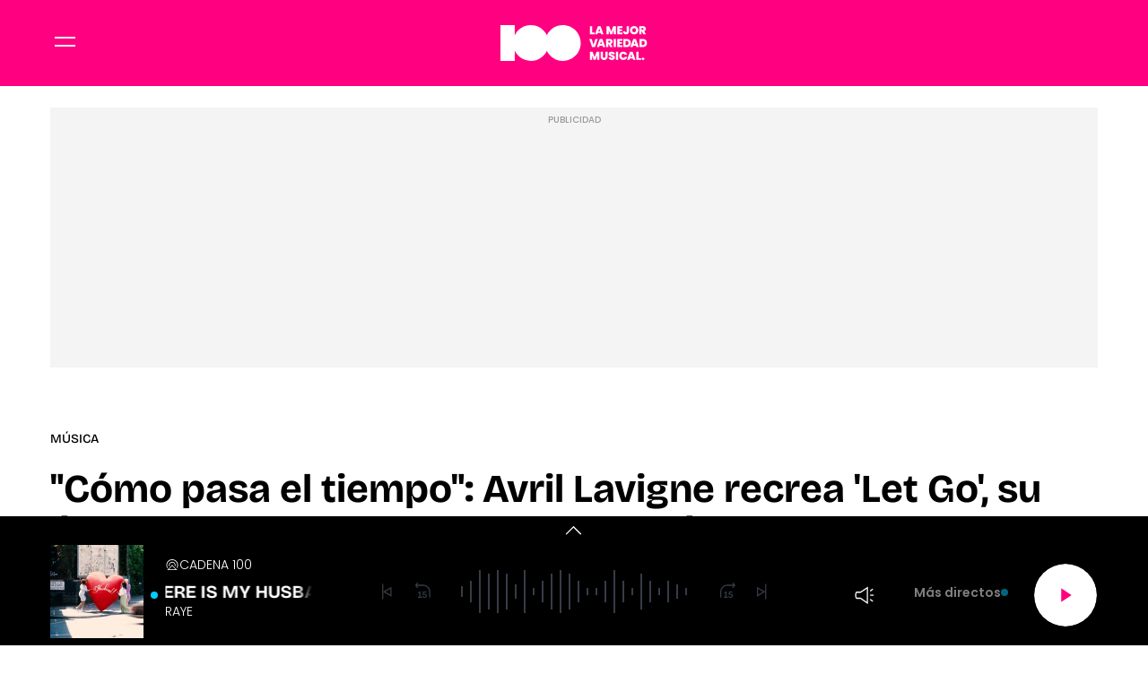

--- FILE ---
content_type: text/html; charset=UTF-8
request_url: https://www.cadena100.es/musica/noticias/como-pasa-tiempo-avril-lavigne-recrea-let-album-debut-regresando-este-mitico-lugar-20220630_2171050
body_size: 60712
content:
<!DOCTYPE html>
    <html lang="es">
    <head>
        <meta http-equiv="Content-Type" content="text/html; charset=utf-8" />
            <meta
        name="viewport"
        content="width=device-width,minimum-scale=1.0,initial-scale=1.0, shrink-to-fit=no"
    />
                            

    
                
        
                
            
        
        

    <title>"Cómo pasa el tiempo": Avril Lavigne recrea 'Let Go', su álbum debut, regresando a este mítico lugar</title>
<meta name="title" content="&quot;C&#x00F3;mo&#x20;pasa&#x20;el&#x20;tiempo&quot;&#x3A;&#x20;Avril&#x20;Lavigne&#x20;recrea&#x20;&#x27;Let&#x20;Go&#x27;,&#x20;su&#x20;&#x00E1;lbum&#x20;debut,&#x20;regresando&#x20;a&#x20;este&#x20;m&#x00ED;tico&#x20;lugar&#x20;-&#x20;M&#x00FA;sica&#x20;-&#x20;CADENA&#x20;100"/>
<meta name="description" content="La&#x20;artista&#x20;canadiense&#x20;vuelve&#x20;al&#x20;mismo&#x20;lugar,&#x20;20&#x20;a&#x00F1;os&#x20;despu&#x00E9;s,&#x20;y&#x20;emociona&#x20;a&#x20;sus&#x20;seguidores&#x3A;&#x20;nostalgia&#x20;por&#x20;los&#x20;a&#x00F1;os&#x20;2000&#x20;en&#x20;las&#x20;calles&#x20;de&#x20;Nueva&#x20;York"/>
<meta name="Keywords" content="c&#x00F3;mo,&#x20;pasa,&#x20;avril,&#x20;lavigne,&#x20;recrea"/>
<meta name="news_keywords" content="c&#x00F3;mo,&#x20;pasa,&#x20;avril,&#x20;lavigne,&#x20;recrea"/>
<link rel="canonical" href="https&#x3A;&#x2F;&#x2F;www.cadena100.es&#x2F;musica&#x2F;noticias&#x2F;como-pasa-tiempo-avril-lavigne-recrea-let-album-debut-regresando-este-mitico-lugar-20220630_2171050"/>
<link rel="amphtml" href="https&#x3A;&#x2F;&#x2F;www.cadena100.es&#x2F;musica&#x2F;amp&#x2F;noticias&#x2F;como-pasa-tiempo-avril-lavigne-recrea-let-album-debut-regresando-este-mitico-lugar-20220630_2171050"/>
<meta name="google-site-verification" content="4Gi1sgFa3Aj7a01i5Fwr8lxKH9S_8s_VrzpgxsAKTXU"/>
<meta name="robots" content="index, follow, max-snippet:-1, max-image-preview:large, max-video-preview:-1, noodp, noydir" />
<meta name="date" content = "2022-06-30T08:04:16+02:00"/>
<meta property="article:section" content="M&#x00FA;sica"/>
<meta name="author" content="Alicia&#x20;Fortanet" />
<meta property="article:modified_time" content="2022-06-30T08:04:17+02:00" />
<meta property="article:published_time" content="2022-06-30T08:04:16+02:00" />
<meta property="article:location" content="region:ES"/>
<meta property="article:publisher" content="https://www.facebook.com/cadena100" />
<meta name="organization" content="CADENA 100"/>
<meta name="article:tag" content="" />
<meta name="DC.date.issued" content = "2022-06-30T08:04:16+02:00"/>
<link rel="alternate" type="application/rss+xml" href="https://www.cadena100.es/rss/home.xml" />
<link rel="alternate" type="application/rss+xml" href="https://www.cadena100.es/rss/musica.xml" />
<link rel="alternate" type="application/rss+xml" title="&Uacute;ltimas noticias de &quot;C&#x00F3;mo&#x20;pasa&#x20;el&#x20;tiempo&quot;&#x3A;&#x20;Avril&#x20;Lavigne&#x20;recrea&#x20;&#x27;Let&#x20;Go&#x27;,&#x20;su&#x20;&#x00E1;lbum&#x20;debut,&#x20;regresando&#x20;a&#x20;este&#x20;m&#x00ED;tico&#x20;lugar" href="https://www.cadena100.es/api/es/musica/news/rss.xml"/>
<link rel="alternate" type="application/rss+xml" title="&Uacute;ltimas v&iacute;deos de &quot;C&#x00F3;mo&#x20;pasa&#x20;el&#x20;tiempo&quot;&#x3A;&#x20;Avril&#x20;Lavigne&#x20;recrea&#x20;&#x27;Let&#x20;Go&#x27;,&#x20;su&#x20;&#x00E1;lbum&#x20;debut,&#x20;regresando&#x20;a&#x20;este&#x20;m&#x00ED;tico&#x20;lugar" href="https://www.cadena100.es/api/es/musica/videos/rss.xml"/>
<link rel="alternate" type="application/rss+xml" title="&Uacute;ltimas audios de &quot;C&#x00F3;mo&#x20;pasa&#x20;el&#x20;tiempo&quot;&#x3A;&#x20;Avril&#x20;Lavigne&#x20;recrea&#x20;&#x27;Let&#x20;Go&#x27;,&#x20;su&#x20;&#x00E1;lbum&#x20;debut,&#x20;regresando&#x20;a&#x20;este&#x20;m&#x00ED;tico&#x20;lugar" href="https://www.cadena100.es/api/es/musica/audios/rss.xml"/>
<meta name="apple-mobile-web-app-title" content="CADENA 100"/>
<meta name="application-name" content="CADENA 100"/>
<meta name="apple-itunes-app" content="app-id=297624162"/>
<meta name="google-play-app" content="app-id=com.cadena100.radio"/>
<meta name="msapplication-TileColor" content="#ff0080"/>
<meta name="theme-color" content="#ff0080"/>
<meta name="msapplication-TileImage" content="https://www.cadena100.es/favicon/cadena100/favicon-96x96.png"/>
<link rel="apple-touch-icon-precomposed" href="https://www.cadena100.es/favicon/cadena100/apple-touch-icon-57x57.png"/>
<link rel="apple-touch-icon-precomposed" sizes="72x72" href="https://www.cadena100.es/favicon/cadena100/favicon-72x72.png"/>
<link rel="apple-touch-icon-precomposed" sizes="76x76" href="https://www.cadena100.es/favicon/cadena100/apple-touch-icon-76x76.png"/>
<link rel="apple-touch-icon-precomposed" sizes="120x120" href="https://www.cadena100.es/favicon/cadena100/apple-touch-icon-120x120.png"/>
<link rel="apple-touch-icon-precomposed" sizes="144x144" href="https://www.cadena100.es/favicon/cadena100/apple-touch-icon-144x144.png"/>
<link rel="apple-touch-icon-precomposed" sizes="152x152" href="https://www.cadena100.es/favicon/cadena100/apple-touch-icon-152x152.png"/>
<link rel="apple-touch-icon-precomposed" sizes="192x192" href="https://www.cadena100.es/favicon/cadena100/apple-touch-icon-192x192.png"/>
<link rel="icon" sizes="192x192" href="https://www.cadena100.es/favicon/cadena100/apple-touch-icon-192x192.png"/>
<meta http-equiv="X-UA-Compatible" content="IE=edge;chrome=1"/>
<meta name="language" content="es" />
<meta property="og:locale" content="es"/>

<meta property="og:type" content="article" data-page-subject="true"/>
<meta property="og:site_name" content="CADENA 100"/>
<meta property="og:title" content="&quot;C&#x00F3;mo&#x20;pasa&#x20;el&#x20;tiempo&quot;&#x3A;&#x20;Avril&#x20;Lavigne&#x20;recrea&#x20;&#x27;Let&#x20;Go&#x27;,&#x20;su&#x20;&#x00E1;lbum&#x20;debut,&#x20;regresando&#x20;a&#x20;este&#x20;m&#x00ED;tico&#x20;lugar" data-page-subject="true"/>
<meta property="og:description" content="La&#x20;artista&#x20;canadiense&#x20;vuelve&#x20;al&#x20;mismo&#x20;lugar,&#x20;20&#x20;a&#x00F1;os&#x20;despu&#x00E9;s,&#x20;y&#x20;emociona&#x20;a&#x20;sus&#x20;seguidores&#x3A;&#x20;nostalgia&#x20;por&#x20;los&#x20;a&#x00F1;os&#x20;2000&#x20;en&#x20;las&#x20;calles&#x20;de&#x20;Nueva&#x20;York" data-page-subject="true"/>
<meta property="og:article:author" content="Alicia&#x20;Fortanet"/>
<meta property="og:image" content="https&#x3A;&#x2F;&#x2F;www.cadena100.es&#x2F;files&#x2F;og_thumbnail&#x2F;uploads&#x2F;2024&#x2F;09&#x2F;20&#x2F;66ecf82c50d5b.jpeg" data-page-subject="true"/>
<meta property="og:image:width" content="1920"/>
<meta property="og:image:height" content="1080"/>
<meta property="og:image:type" content="image/jpeg"/>
<meta property="og:article:published_time" content="2022-06-30T08:04:16+02:00"/>
<meta property="og:url" content="https&#x3A;&#x2F;&#x2F;www.cadena100.es&#x2F;musica&#x2F;noticias&#x2F;como-pasa-tiempo-avril-lavigne-recrea-let-album-debut-regresando-este-mitico-lugar-20220630_2171050" data-page-subject="true"/>
<meta property="og:locale" content="es_ES" />

<meta name="twitter:card" content = "summary_large_image">
<meta name="twitter:site" content = "@cadena100"/>
<meta name="twitter:creator" content="@cadena100"/>
<meta name="twitter:title" content="&quot;C&#x00F3;mo&#x20;pasa&#x20;el&#x20;tiempo&quot;&#x3A;&#x20;Avril&#x20;Lavigne&#x20;recrea&#x20;&#x27;Let&#x20;Go&#x27;,&#x20;su&#x20;&#x00E1;lbum&#x20;debut,&#x20;regresando&#x20;a&#x20;este&#x20;m&#x00ED;tico&#x20;lugar" />
<meta name="twitter:description" content="La&#x20;artista&#x20;canadiense&#x20;vuelve&#x20;al&#x20;mismo&#x20;lugar,&#x20;20&#x20;a&#x00F1;os&#x20;despu&#x00E9;s,&#x20;y&#x20;emociona&#x20;a&#x20;sus&#x20;seguidores&#x3A;&#x20;nostalgia&#x20;por&#x20;los&#x20;a&#x00F1;os&#x20;2000&#x20;en&#x20;las&#x20;calles&#x20;de&#x20;Nueva&#x20;York" />
<meta name="twitter:url" content="https&#x3A;&#x2F;&#x2F;www.cadena100.es&#x2F;musica&#x2F;noticias&#x2F;como-pasa-tiempo-avril-lavigne-recrea-let-album-debut-regresando-este-mitico-lugar-20220630_2171050"/>
<meta name="twitter:image" content="https&#x3A;&#x2F;&#x2F;www.cadena100.es&#x2F;files&#x2F;og_thumbnail&#x2F;uploads&#x2F;2024&#x2F;09&#x2F;20&#x2F;66ecf82c50d5b.jpeg" />
<meta name="twitter:image:width" content="1920"/>
<meta name="twitter:image:height" content="1080"/>

<link rel="preload" fetchpriority="high" href="https&#x3A;&#x2F;&#x2F;imagenes.cadena100.es&#x2F;files&#x2F;webp_425_238&#x2F;uploads&#x2F;2024&#x2F;09&#x2F;20&#x2F;66ecf82c50d5b.jpeg" as="image" media="(max-width: 768px)">
<link rel="preload" fetchpriority="high" href="https&#x3A;&#x2F;&#x2F;imagenes.cadena100.es&#x2F;files&#x2F;webp_768_432&#x2F;uploads&#x2F;2024&#x2F;09&#x2F;20&#x2F;66ecf82c50d5b.jpeg" as="image" media="(min-width: 769px)">


                        <link rel="preconnect" href="https://fonts.googleapis.com">
<link rel="preconnect" href="https://fonts.gstatic.com" crossorigin>
<link href="https://fonts.googleapis.com/css2?family=Bricolage+Grotesque:opsz,wght@12..96,200..800&family=Poppins:ital,wght@0,100;0,200;0,300;0,400;0,500;0,600;0,700;0,800;0,900;1,100;1,200;1,300;1,400;1,500;1,600;1,700;1,800;1,900&display=swap" rel="stylesheet">

    <link rel="stylesheet" type="text/css" href="https://www.cadena100.es/assets/articlecss.9f0056782ecd150fb3d8.css?1766147303"/>

                        <script>
function getTags() {
    var element = document.querySelector("[data-article-tags]");
    return element ? (element.getAttribute("data-article-tags") || "").split(",") : [""];
}

function getSection() {
    var element = document.querySelector("[data-section-slug]");
    return element ? [element.getAttribute("data-section-slug").split("/").pop()] : [""];
}

function isValidJSON(str) {
    try {
        JSON.parse(str);
        return true;
    } catch (e) {
        return false;
    }
}

function getAdSiteId(slotValue, currentUrl, adSiteIdsValue) {
    if (window.location.pathname === "/" && (slotValue === "x02" || slotValue === "x03")) {
        slotValue += "_home";
    }

    if (isValidJSON(adSiteIdsValue)) {
        var parsedIds = JSON.parse(adSiteIdsValue);
        var keys = Object.keys(parsedIds);
        for (var i = 0; i < keys.length; i++) {
            var key = keys[i];
            var value = parsedIds[key];
            if (key !== "*" && (currentUrl.includes("/" + key + "/") || currentUrl.endsWith("/" + key))) {
                return value + "/" + slotValue;
            }
        }
        return parsedIds["*"] ? parsedIds["*"] + "/" + slotValue : slotValue;
    }
    return slotValue;
}
</script>
                                            <script type="application/ld+json">{"@type":"NewsArticle","@context":"https:\/\/schema.org","headline":"\"C\u00f3mo pasa el tiempo\": Avril Lavigne recrea 'Let Go', su \u00e1lbum debut, regresando a este m\u00edtico lugar","alternativeHeadline":"La artista canadiense vuelve al mismo lugar, 20 a\u00f1os despu\u00e9s, y emociona a sus seguidores: nostalgia por los a\u00f1os 2000 en las calles de Nueva York","datePublished":"2022-06-30T08:04:16+0200","dateModified":"2022-06-30T08:04:17+0200","publisher":{"@context":"http:\/\/schema.org","@type":"Organization","url":"https:\/\/www.cadena100.es\/","name":"CADENA 100","logo":{"@type":"ImageObject","url":"https:\/\/imagenes.cadena100.es\/logo-amp.png","height":152,"width":152}},"description":"La artista canadiense vuelve al mismo lugar, 20 a\u00f1os despu\u00e9s, y emociona a sus seguidores: nostalgia por los a\u00f1os 2000 en las calles de Nueva York","keywords":"c\u00f3mo, pasa, avril, lavigne, recrea","articleSection":"M\u00fasica","articleBody":"Donde fuiste feliz, siempre regresar\u00e1s... o no. Ah\u00ed la elecci\u00f3n de cada uno, pero Avril Lavigne lleva 20 a\u00f1os poniendo la banda sonora a millones de fans alrededor del mundo y ha decidido volver a ese lugar que supuso el inicio de su carrera. Ha vuelto al punto exacto donde se tom\u00f3 la m\u00edtica fotograf\u00eda de la portada de su \u00e1lbum debut, 'Let Go': momento que ha incendiado las redes. Sus seguidores se han puesto muy nost\u00e1lgicos y han aprovechado para recordar aquellos felices a\u00f1os 2000, inolvidables para muchos. \u00a1En CADENA 100, te contamos todos los detalles! Y dos d\u00e9cadas despu\u00e9s, como si no hubiera pasado el tiempo, la artista canadiense ha vuelto a pisar Canal Street, una de las calles m\u00e1s emblem\u00e1ticas de Nueva York. Imagen con la que ha emocionado profundamente a sus incondicionales, superando los 2 millones de 'likes' en su cuenta personal de TikTok y miles de comentarios como estos: \"Juventud, divino tesoro\", \"Dios m\u00edo, me vas a hacer llorar\", \"\u00bfc\u00f3mo que pasaron 20 a\u00f1os?\" -hay quienes no pueden creer que haya transcurrido semejante barbaridad de a\u00f1os-, \"los seguidores m\u00e1s viejos y ella cada d\u00eda m\u00e1s joven\" o sin dar cr\u00e9dito a que Avril Lavigne camine por la calle y nadie se inmute: \"No s\u00e9 c\u00f3mo pasan caminando como si no estuviera Avril parada ah\u00ed\". \"Nunca podr\u00e9 explicar completamente no solo cu\u00e1nto signific\u00f3 este \u00e1lbum para m\u00ed, sino tambi\u00e9n el impacto monumental que ha tenido en mi vida. Es dif\u00edcil tratar de comprender c\u00f3mo, 20 a\u00f1os despu\u00e9s, las canciones que escrib\u00ed cuando ten\u00eda 17 a\u00f1os todav\u00eda resuenan en la gente de hoy. Es bastante loco. Me puso en un camino y me llev\u00f3 a lugares que nunca en mis sue\u00f1os m\u00e1s salvajes podr\u00eda haber esperado y estoy agradecida por ello todos los d\u00edas...\", escrib\u00eda el pasado 4 de junio, para conmemorar esta fecha tan especial, eterna en el tiempo. \"Tambi\u00e9n un gran agradecimiento a todos los que jugaron un papel, grande o peque\u00f1o, para ayudar a que este disco fuera el \u00e9xito que fue. Por \u00faltimo, pero ciertamente no menos importante, gracias a vosotros, a cada uno de vosotros que tuvisteis una conexi\u00f3n con este \u00e1lbum y se qued\u00f3 conmigo desde entonces. Todas las noches en el escenario digo lo afortunada que me siento de estar haciendo m\u00fasica, de gira y divirti\u00e9ndome tanto como lo hago. Comparto este momento con todos vosotros, porque sin vosotros estas canciones no habr\u00edan alcanzado las alturas que alcanzaron. Un genuino y sincero agradecimiento a cualquiera que haya escuchado mi m\u00fasica y se haya quedado\". Verdaderamente emocionante.  Su m\u00edtico 'D\u00e9jalo ir', en ingl\u00e9s 'Let Go', ve\u00eda la luz un 4 de junio de 2002 y a punto de celebrar su 20 aniversario, la artista ha emocionado a sus seguidores de todo el mundo con la reedici\u00f3n -ya disponible en plataformas digitales- de este \u00e1lbum debut que hizo historia en la m\u00fasica a nivel global. No lo decimos nosotros, sino sus cifras de \u00e9xito: seis discos de platino en Estados Unidos y un disco de diamante en su Canad\u00e1 natal. Adem\u00e1s de dejar huella en otros pa\u00edses, como Reino Unido, y eclipsando a sus fans de Espa\u00f1a. \u00a1Aqu\u00ed la esperamos con ganas! Aqu\u00ed tambi\u00e9n hemos seguido cada paso de Avril Lavigne, desde sus inicios. En el pa\u00eds brit\u00e1nico se convirti\u00f3 en la solista femenina m\u00e1s joven en ser n\u00famero uno. Pese a las cr\u00edticas, como todo, nadie puede negar que arras\u00f3 nada m\u00e1s llegar a la industria musical y que tiene una intachable trayectoria. Seg\u00fan datos oficiales de Billboard, hasta febrero del pasado a\u00f1o Avril Lavigne vendi\u00f3 m\u00e1s de 24 millones de copias de 'Let Go'. Cifras de v\u00e9rtigo que, desde su lanzamiento en 2002, no han dejado de crecer. \u00a1Por muchos 20 a\u00f1os m\u00e1s!","mainEntityOfPage":{"@type":"WebPage","@id":"https:\/\/www.cadena100.es\/musica\/noticias\/como-pasa-tiempo-avril-lavigne-recrea-let-album-debut-regresando-este-mitico-lugar-20220630_2171050.html"},"author":{"@type":"Person","name":"Alcia Fortanet","jobTitle":null,"url":"https:\/\/www.cadena100.es\/autores\/alicia-fortanet"},"image":[{"@type":"ImageObject","url":"https:\/\/imagenes.cadena100.es\/files\/microformat_image\/uploads\/2024\/09\/20\/66ecf82c50d5b.jpeg","width":1920,"height":1080}],"video":[],"audio":[]}</script>
                            <script type="application/ld+json">{"@context":"https:\/\/schema.org","@type":"BreadcrumbList","itemListElement":[{"@type":"ListItem","position":1,"item":{"@id":"https:\/\/www.cadena100.es","name":"CADENA 100"}},{"@type":"ListItem","position":2,"item":{"@id":"https:\/\/www.cadena100.es\/musica","name":"musica"}}]}</script>
                            <script type="application/ld+json">
    {
        "@context": "http://schema.org",
        "@type": "WebSite",
        "url": "https://www.cadena100.es/",
        "name": "CADENA 100 | LA MEJOR VARIEDAD MUSICAL",
        "sameAs": [
            "https://www.facebook.com/CADENA100",
            "https://x.com/CADENA100",
            "https://www.youtube.com/@CADENA100",
            "https://www.instagram.com/cadena100/"
        ],
        "description": "CADENA 100. La mejor variedad musical. Con 45 minutos de música sin interrupción. Buenos Días Javi y Mar, Happy Hour, La Noche de CADENA 100, Por Ellas",
        "image": {
            "@type": "ImageObject",
            "url": "https://imagenes.cadena100.es/estaticos/apple-touch-icon-152x152.png",
            "height": 152,
            "width": 152
        }
    }
</script>
<script type="application/ld+json">
    {
        "@context": "http://schema.org",
        "@type": "NewsMediaOrganization",
        "name": "CADENA 100 | LA MEJOR VARIEDAD MUSICAL",
        "url": "https://www.cadena100.es/",
        "logo": {
            "@type": "ImageObject",
            "url": "https://www.cadena100.es/estaticos/apple-touch-icon-152x152.png",
            "height": 152,
            "width": 152
        },
        "email": "cadena100@cadena100.es",
        "telephone": "900 444 100",
        "location": {
            "@type": "Place",
            "name": "CADENA 100 | LA MEJOR VARIEDAD MUSICAL",
            "hasMap": "https://www.google.com/maps/place/COPE%2BMADRID/@40.4190617,-3.725657,13z/data=!4m17!1m11!4m10!1m2!1m1!2s40.419062,+--3.690527!1m6!1m2!1s0xd42289b76d86fdf:0x98cb1bdac3209f4e!2sCOPE%2BMADRID,+Calle+de+Alfonso+XI,+4,+28014+Madrid!2m2!1d-3.6906377!2d40.419067!3m4!1s0xd42289b76d86fdf:0x98cb1bdac3209f4e!8m2!3d40.419067!4d-3.6906377",
            "url": "https://www.cadena100.es/",
            "geo": {
                "@type": "GeoCoordinates",
                "latitude": "40.419062",
                "longitude": "-3.690527"
            },
            "address": {
                "@type": "PostalAddress",
                "streetAddress": "Alfonso XI",
                "addressLocality": "4",
                "addressRegion": "Madrid",
                "postalCode": "28014",
                "addressCountry": "ES"
            }
        }
    }
</script>
    
    <script type="text/javascript">window.gdprAppliesGlobally=true;(function(){function n(e){if(!window.frames[e]){if(document.body&&document.body.firstChild){var t=document.body;var r=document.createElement("iframe");r.style.display="none";r.name=e;r.title=e;t.insertBefore(r,t.firstChild)}else{setTimeout(function(){n(e)},5)}}}function e(r,a,o,s,c){function e(e,t,r,n){if(typeof r!=="function"){return}if(!window[a]){window[a]=[]}var i=false;if(c){i=c(e,n,r)}if(!i){window[a].push({command:e,version:t,callback:r,parameter:n})}}e.stub=true;e.stubVersion=2;function t(n){if(!window[r]||window[r].stub!==true){return}if(!n.data){return}var i=typeof n.data==="string";var e;try{e=i?JSON.parse(n.data):n.data}catch(t){return}if(e[o]){var a=e[o];window[r](a.command,a.version,function(e,t){var r={};r[s]={returnValue:e,success:t,callId:a.callId};if(n.source){n.source.postMessage(i?JSON.stringify(r):r,"*")}},a.parameter)}}if(typeof window[r]!=="function"){window[r]=e;if(window.addEventListener){window.addEventListener("message",t,false)}else{window.attachEvent("onmessage",t)}}}e("__uspapi","__uspapiBuffer","__uspapiCall","__uspapiReturn");n("__uspapiLocator");e("__tcfapi","__tcfapiBuffer","__tcfapiCall","__tcfapiReturn");n("__tcfapiLocator");(function(e){var t=document.createElement("link");t.rel="preconnect";t.as="script";var r=document.createElement("link");r.rel="dns-prefetch";r.as="script";var n=document.createElement("link");n.rel="preload";n.as="script";var i=document.createElement("script");i.id="spcloader";i.type="text/javascript";i["async"]=true;i.charset="utf-8";var a="https://sdk.privacy-center.org/"+e+"/loader.js?target="+document.location.hostname;if(window.didomiConfig&&window.didomiConfig.user){var o=window.didomiConfig.user;var s=o.country;var c=o.region;if(s){a=a+"&country="+s;if(c){a=a+"&region="+c}}}t.href="https://sdk.privacy-center.org/";r.href="https://sdk.privacy-center.org/";n.href=a;i.src=a;var d=document.getElementsByTagName("script")[0];d.parentNode.insertBefore(t,d);d.parentNode.insertBefore(r,d);d.parentNode.insertBefore(n,d);d.parentNode.insertBefore(i,d)})("577796da-8ebd-4f2f-a45d-bfa254464f4a")})();</script>
<style>#ifs{display:block!important} #adContainer {background-color: #000;} </style>


        <script>
    const absideData = {"gc_sitio":"","gc_seccion_1":"musica","gc_seccion_2":"","gc_seccion_3":"","gc_seccion_4":"","gc_seccion_5":"","gc_id_contenido_w":69460,"gc_tipo_contenido":"noticia","gc_titulo_contenido":"'Cómo pasa el tiempo': Avril Lavigne recrea 'Let Go', su álbum debut, regresando a este mítico lugar","gc_firma_w":"Alicia Fortanet","gc_keywords_w":"cómo, pasa, avril, lavigne, recrea","gc_fuente_w":"agile","gc_fecha_publicacion":"2024-09-20T06:21:00Z","gc_fecha_modificacion":"2024-09-20T06:21:00Z","gc_etiquetas_w":"","gc_titulo_multimedia_w":"image-image-1993811","gc_url_media_w":"https:\/\/www.cadena100.es\/uploads\/2024\/09\/20\/66ecf82c50d5b.jpeg","gc_duracion_w":0,"gc_url_canonica":"\/musica\/noticias\/como-pasa-tiempo-avril-lavigne-recrea-let-album-debut-regresando-este-mitico-lugar-20220630_2171050","gc_plataforma":"","gc_tiempo_lectura":2,"gc_id_ga4":"","gc_creador_w":"","gc_publicador_w":"","gc_ai":"0","gc_ads":"1"};
</script>
    <!-- DataLayer Fixture -->
<script>
    if (typeof absideData !== 'undefined') {
        var width = screen.width;
        function isMobileDevice(){
            if(typeof window.ontouchstart !== 'undefined' && width <= 1024){
                return 'mobile';
            }else{
                return 'desktop';
            }
        }
        var platform = isMobileDevice();
        var cookies = document.cookie;
        var gid = cookies.split(';');
        for(i = 0; i < gid.length; i++){
            if(gid[i].includes('_ga=')){
                var array = gid[i].split('.');
                gid = array[array.length - 2] + '.' + array[array.length - 1];
                break;
            }
        }

        window.dataLayer = window.dataLayer || [];
        window.dataLayer.push({
            gc_sitio:  "cadena100",
            gc_seccion_1:  absideData.gc_seccion_1,
            gc_seccion_2:  absideData.gc_seccion_2,
            gc_seccion_3:  absideData.gc_seccion_3,
            gc_seccion_4:  absideData.gc_seccion_4,
            gc_seccion_5:  absideData.gc_seccion_5,
            gc_id_contenido_w:  absideData.gc_id_contenido_w,
            gc_tipo_contenido:  absideData.gc_tipo_contenido,
            gc_firma_w:  absideData.gc_firma_w,
            gc_keywords_w:  absideData.gc_keywords_w,
            gc_fuente_w:  absideData.gc_fuente_w,
            gc_fecha_publicacion:  absideData.gc_fecha_publicacion,
            gc_fecha_modificacion:  absideData.gc_fecha_modificacion,
            gc_etiquetas_w:  absideData.gc_etiquetas_w,
            gc_titulo_multimedia_w:  absideData.gc_titulo_multimedia_w,
            gc_url_media_w:  absideData.gc_url_media_w,
            gc_duracion_w:  absideData.gc_duracion_w,
            gc_url_canonica: absideData.gc_url_canonica,
            gc_plataforma: platform,
            gc_id_ga4: gid,
            gc_tiempo_lectura: absideData.gc_tiempo_lectura,
            gc_creador_w: absideData.gc_creador_w,
            gc_publicador_w: absideData.gc_publicador_w,
            gc_ai: absideData.gc_ai,
            gc_ads: absideData.gc_ads
        });
    }
    else {
        console.error("Datalayer Error", "absideData is not defined")
    }
</script>

    <!-- Google Tag Manager -->
<script>(function(w,d,s,l,i){w[l]=w[l]||[];w[l].push({'gtm.start':
new Date().getTime(),event:'gtm.js'});var f=d.getElementsByTagName(s)[0],
j=d.createElement(s),dl=l!='dataLayer'?'&l='+l:'';j.async=true;j.src=
'https://www.googletagmanager.com/gtm.js?id='+i+dl;f.parentNode.insertBefore(j,f);
})(window,document,'script','dataLayer','GTM-NVGHT96F');</script>
<!-- End Google Tag Manager -->
    <!-- Begin marfeel Tag -->
<script type="text/javascript">
function e(e){var t=!(arguments.length>1&&void 0!==arguments[1])||arguments[1],c=document.createElement("script");c.src=e,t?c.type="module":(c.async=!0,c.type="text/javascript",c.setAttribute("nomodule",""));var n=document.getElementsByTagName("script")[0];n.parentNode.insertBefore(c,n)}function t(t,c,n){var a,o,r;null!==(a=t.marfeel)&&void 0!==a||(t.marfeel={}),null!==(o=(r=t.marfeel).cmd)&&void 0!==o||(r.cmd=[]),t.marfeel.config=n,t.marfeel.config.accountId=c;var i="https://sdk.mrf.io/statics";e("".concat(i,"/marfeel-sdk.js?id=").concat(c),!0),e("".concat(i,"/marfeel-sdk.es5.js?id=").concat(c),!1)}!function(e,c){var n=arguments.length>2&&void 0!==arguments[2]?arguments[2]:{};t(e,c,n)}
(window,3048,{} /*config*/);
</script>
<!-- End marfeel Tag -->

    <!-- CUSTOM SETTINGS HEAD END - beginning -->
<script async src="https://imasdk.googleapis.com/js/sdkloader/ima3.js"></script>
<!-- CUSTOM SETTINGS HEAD END - end -->


            <script defer src="https://securepubads.g.doubleclick.net/tag/js/gpt.js"></script>
<script type="text/javascript" defer>
    var gptadslots = [];
    var googletag = googletag || {};
    googletag.cmd = googletag.cmd || [];
    googletag.cmd.push(function () {
     
        googletag.pubads().setTargeting("sec", getSection());
        googletag.pubads().setTargeting("palabras", getTags());

        var slotinter = googletag.defineOutOfPageSlot("/21692685822/c100/x01", googletag.enums.OutOfPageFormat.INTERSTITIAL).addService(googletag.pubads());
        console.log("inter");
        googletag.pubads().disableInitialLoad();
        googletag.enableServices();

        const ssmScriptUrl = 'https://scripts.ssm.codes/cadena100es.js';
        const ssmScriptPromise = new Promise((resolve, reject) => {
            const ssmScript = document.createElement('script');
            ssmScript.src = ssmScriptUrl;
            ssmScript.onload = () => {
               
                resolve(ssmScript)
            };
            ssmScript.onerror = () => reject(new Error(`Failed to load script ${ssmScriptUrl}`));
            document.head.appendChild(ssmScript);
        });
   
        ssmScriptPromise.catch(error => {
            console.error(error);
        });
        googletag.display(slotinter);
    });
</script>
                <script src="/exjs/comScore-JS-7.8.0+2310050509.min.js?v=1" defer></script>
    
    <script type="text/javascript" src="https://www.cadena100.es/assets/article.af191ebc6ab836db364d.bundle.js?1766147303" defer></script>


            
                
    <link rel="shortcut icon" href="https://www.cadena100.es/favicon/cadena100/favicon.ico?1766147303" />
                    </head>
    <body     
    class="article-page"
>
            <!-- Google Tag Manager (noscript) -->
<noscript><iframe src:"https://www.googletagmanager.com/ns.html?id:GTM-NVGHT96F"
height:"0" width:"0" style:"display:none;visibility:hidden"></iframe></noscript>
<!-- End Google Tag Manager (noscript) -->
    <!-- Begin comScore Tag -->
<noscript><img src="https://sb.scorecardresearch.com/p?c1=2&c2=15131279&cv=2.0&cj=1" alt="comScore" style="width:1px; height: 1px; position:absolute;" class="cs_px"/></noscript>
<script type="text/javascript">var _comscore = _comscore || [];var cs_ucfr = "";var firstConsent=1;function gccomscore(cs_ucfr){(function() { _comscore.push({ c1: "2", c2: "15131279", cs_ucfr: cs_ucfr, options: {enableFirstPartyCookie: true }});var _cs_px = document.getElementsByClassName('cs_px')[0]; _cs_px && (_cs_px.src += '&amp;cs_ucfr='+cs_ucfr);var s = document.createElement("script"), el = document.getElementsByTagName("script")[0]; s.async = true; s.src = (document.location.protocol == "https:" ? "https://sb" : "http://b") + ".scorecardresearch.com/cs/15131279/beacon.js";el.parentNode.insertBefore(s, el);  })();};</script>
<script type="text/javascript">window.didomiOnReady = window.didomiOnReady || [];window.didomiOnReady.push(function() {    if (Didomi.getUserStatusForVendor(77) != undefined) {if (Didomi.getUserStatusForVendor(77)) {cs_ucfr = "1";} else if (Didomi.getUserStatusForVendor(77) == false) {cs_ucfr = "0";}        if (firstConsent==1) {gccomscore(cs_ucfr);firstConsent=0;}    } else {        window.didomiEventListeners = window.didomiEventListeners || [];        window.didomiEventListeners.push({            event: 'consent.changed',            listener: function() { if (Didomi.getUserStatusForVendor(77)) {cs_ucfr = "1";} else if (Didomi.getUserStatusForVendor(77) == false) {cs_ucfr = "0";}                if (firstConsent==1) {gccomscore(cs_ucfr);firstConsent=0;}            }        });    }});var contConsentComscore=0;var intervaloConsentimientoC = setInterval(function () { window.Didomi = window.Didomi || null;    if (!window.Didomi) {         gccomscore();clearInterval(intervaloConsentimientoC);    }else{if (firstConsent==1) {firstConsent=0;gccomscore();clearInterval(intervaloConsentimientoC);}else{clearInterval(intervaloConsentimientoC);}}contConsentComscore++;}, 2000);</script>
<script>
const comscorep = {
 publisherId: 15131279,
 as: {
    c3: "CADENA100",
    ns_st_cl: null,
    ns_st_cmt: null,
    ns_st_ct: "ac13",
    ns_st_ge: "News",
    ns_st_li : 1,
    ns_st_pu: "CADENA100",
    ns_st_stc: 32,
    ns_st_tdt: null,
    ns_st_tm: null
 },
 vs: {
    c3: "CADENA100",
    ns_st_cl: null,
    ns_st_cmt: null,
    ns_st_ct: "vc13",
    ns_st_ge: "News",
    ns_st_li : 1,
    ns_st_pu: "CADENA100",
    ns_st_stc: 32,
    ns_st_tdt: null,
    ns_st_tm: null
 },
 ad: {
    c3: "CADENA100",
    ns_st_ct: "ac11",
    ns_st_ge: "News",
    ns_st_pu: "CADENA100",
    ns_st_st: "CADENA100"
 },
 vd: {
    c3: "CADENA100",
    ns_st_ct: "vc11",
    ns_st_ge: "News",
    ns_st_pu: "CADENA100",
    ns_st_st: "CADENA100"
 }
};
</script>

        
    <header class="c-header">
        <div class="c-header__top">
            <div class="c-header__container">
                <button class="c-header__btn" data-type="menu" aria-label="Menu">
                    <div class="hamburger-box">
                        <div class="hamburger-inner"></div>
                    </div>
                    <span class="sr-only">Menú</span>
                </button>

                                    <div class="c-header__brand">
                        <a href="https://www.cadena100.es/" title="CADENA 100">
<svg width="276" height="67" viewBox="0 0 276 67" fill="none" xmlns="http://www.w3.org/2000/svg">
<path d="M117.208 0.0174252C103.966 0.0174252 92.5165 7.71938 87.0966 18.8948C81.6766 7.72518 70.2274 0.0174252 56.985 0.0174252C43.7427 0.0174252 32.2122 7.77746 26.8155 19.0167V0H0L0.0406207 67H26.8155V48.0007C32.2122 59.24 43.6963 67 56.985 67C70.2738 67 81.6766 59.298 87.0966 48.1227C92.5165 59.298 103.966 67 117.208 67C135.685 67 150.668 52.0085 150.668 33.5087C150.668 15.0089 135.691 0.0174252 117.208 0.0174252Z" fill="white"/>
<path d="M172.036 13.9083H176.771V17.1552H167.8V1.90228H172.036V13.9083ZM188.052 14.6634H182.649L181.825 17.1494H177.374L182.928 1.89647H187.814L193.35 17.1494H188.876L188.052 14.6634ZM186.99 11.4165L185.348 6.48511L183.729 11.4165H186.99ZM216.649 1.89647V17.1494H212.413V8.73297L209.54 17.1494H205.995L203.099 8.66908V17.1494H198.863V1.90228H203.987L207.811 11.8114L211.554 1.90228H216.655L216.649 1.89647ZM223.305 5.29439V7.78039H228.168V11.0041H223.305V13.7514H228.818V17.1494H219.069V1.90228H228.818V5.3002H223.305V5.29439ZM241.01 1.89647V12.0031C241.01 13.7166 240.545 15.0293 239.617 15.9412C238.688 16.8473 237.406 17.3062 235.781 17.3062C234.052 17.3062 232.671 16.8241 231.644 15.8541C230.611 14.8899 230.1 13.4959 230.1 11.6778H234.296C234.307 12.8744 234.748 13.4726 235.613 13.4726C236.391 13.4726 236.779 12.9847 236.779 12.0031V1.90228H241.015L241.01 1.89647ZM246.911 16.2955C245.716 15.6276 244.77 14.6924 244.068 13.5075C243.366 12.3168 243.017 10.975 243.017 9.47064C243.017 7.96626 243.366 6.62452 244.068 5.43379C244.764 4.24307 245.716 3.31953 246.911 2.65156C248.107 1.9894 249.418 1.65833 250.846 1.65833C252.273 1.65833 253.602 1.9894 254.792 2.65156C255.981 3.31372 256.921 4.24307 257.612 5.43379C258.302 6.62452 258.651 7.96626 258.651 9.47064C258.651 10.975 258.302 12.3168 257.612 13.5075C256.921 14.6982 255.975 15.6276 254.78 16.2955C253.585 16.9635 252.273 17.3004 250.846 17.3004C249.418 17.3004 248.107 16.9635 246.911 16.2955ZM253.405 12.3051C254.032 11.5965 254.345 10.6556 254.345 9.47064C254.345 8.28572 254.032 7.3041 253.405 6.60128C252.778 5.89846 251.925 5.54996 250.846 5.54996C249.766 5.54996 248.89 5.89846 248.275 6.60128C247.654 7.29829 247.346 8.25668 247.346 9.47064C247.346 10.6846 247.654 11.6139 248.275 12.3168C248.896 13.0196 249.749 13.3681 250.846 13.3681C251.942 13.3681 252.778 13.0138 253.405 12.3051ZM268.266 17.1494L265.237 11.5268H264.784V17.1494H260.548V1.90228H267.227C268.452 1.90228 269.491 2.11719 270.338 2.5412C271.191 2.96522 271.829 3.55187 272.264 4.29534C272.694 5.03882 272.914 5.86942 272.914 6.79296C272.914 7.83266 272.63 8.74458 272.061 9.52872C271.493 10.3129 270.663 10.8763 269.566 11.2074L273.001 17.1552H268.266V17.1494ZM264.784 8.62261H266.879C267.454 8.62261 267.889 8.48901 268.179 8.21021C268.469 7.93722 268.609 7.54224 268.609 7.01949C268.609 6.53158 268.458 6.14242 268.168 5.86361C267.872 5.58481 267.442 5.4396 266.879 5.4396H264.784V8.62261ZM182.62 25.8562L177.369 41.109H171.943L166.668 25.8562H171.206L174.664 36.8689L178.1 25.8562H182.62ZM191.47 38.623H186.067L185.243 41.109H180.792L186.346 25.8562H191.232L196.768 41.109H192.294L191.47 38.623ZM190.408 35.3761L188.766 30.4448L187.147 35.3761H190.408ZM205.861 41.109L202.838 35.4865H202.385V41.109H198.149V25.8562H204.828C206.053 25.8562 207.091 26.0711 207.939 26.4951C208.792 26.9191 209.43 27.5057 209.865 28.2492C210.3 28.9927 210.515 29.8233 210.515 30.7468C210.515 31.7865 210.231 32.6985 209.662 33.4826C209.093 34.2667 208.264 34.8302 207.167 35.1612L210.602 41.109H205.867H205.861ZM202.379 32.5823H204.474C205.049 32.5823 205.484 32.4429 205.774 32.1699C206.064 31.8969 206.204 31.5019 206.204 30.9792C206.204 30.4913 206.053 30.1021 205.762 29.8233C205.467 29.5445 205.037 29.3993 204.474 29.3993H202.379V32.5823ZM216.666 41.109H212.43V25.8562H216.666V41.109ZM223.322 29.2541V31.7401H228.185V34.9637H223.322V37.7111H228.835V41.109H219.086V25.8562H228.835V29.2541H223.322ZM240.905 26.8204C242.106 27.4593 243.035 28.3596 243.685 29.5155C244.335 30.6713 244.66 31.9898 244.66 33.4768C244.66 34.9637 244.329 36.259 243.679 37.4149C243.023 38.5708 242.095 39.4769 240.888 40.1274C239.687 40.7838 238.288 41.1148 236.704 41.1148H230.675V25.862H236.704C238.305 25.862 239.704 26.1814 240.911 26.8262M239.298 36.3578C240.006 35.6782 240.36 34.7198 240.36 33.4826C240.36 32.2454 240.006 31.258 239.298 30.5726C238.59 29.8872 237.621 29.5445 236.379 29.5445H234.911V37.38H236.379C237.621 37.38 238.59 37.0432 239.298 36.3636M254.351 38.6347H248.948L248.13 41.1207H243.679L249.232 25.8678H254.119L259.655 41.1207H255.18L254.356 38.6347H254.351ZM253.289 35.3878L251.646 30.4564L250.027 35.3878H253.289ZM271.26 26.832C272.462 27.4709 273.39 28.3712 274.04 29.5271C274.69 30.6829 275.015 32.0015 275.015 33.4884C275.015 34.9754 274.684 36.2706 274.028 37.4265C273.373 38.5824 272.444 39.4885 271.243 40.139C270.036 40.7954 268.643 41.1265 267.059 41.1265H261.03V25.8736H267.059C268.661 25.8736 270.059 26.193 271.26 26.8378M269.647 36.3694C270.355 35.6898 270.709 34.7314 270.709 33.4942C270.709 32.257 270.355 31.2696 269.647 30.5842C268.939 29.8988 267.97 29.5561 266.728 29.5561H265.26V37.3917H266.728C267.97 37.3917 268.939 37.0548 269.647 36.3752M185.562 49.932V65.1849H181.326V56.7685L178.448 65.1849H174.902L172.007 56.7046V65.1849H167.771V49.932H172.895L176.719 59.8412L180.456 49.932H185.557H185.562ZM192.131 49.932V58.7782C192.131 59.603 192.323 60.2361 192.706 60.6834C193.089 61.1306 193.669 61.3514 194.447 61.3514C195.224 61.3514 195.81 61.1248 196.211 60.6718C196.605 60.2187 196.803 59.5856 196.803 58.7782V49.932H201.039V58.7782C201.039 60.1781 200.743 61.3688 200.151 62.362C199.559 63.3494 198.758 64.0929 197.743 64.5924C196.727 65.092 195.602 65.3417 194.36 65.3417C193.118 65.3417 192.015 65.092 191.04 64.5924C190.065 64.0929 189.305 63.3552 188.748 62.3736C188.191 61.392 187.918 60.1955 187.918 58.784V49.9378H192.131V49.932ZM204.753 64.0697C203.615 63.2275 203 62.0193 202.913 60.4452H207.434C207.474 60.9796 207.637 61.3688 207.91 61.6127C208.182 61.8567 208.536 61.9787 208.972 61.9787C209.36 61.9787 209.679 61.8799 209.935 61.6882C210.184 61.4907 210.312 61.2236 210.312 60.8751C210.312 60.4278 210.103 60.0793 209.685 59.8354C209.267 59.5914 208.589 59.3184 207.654 59.0106C206.662 58.6795 205.855 58.36 205.246 58.0464C204.631 57.7385 204.103 57.2797 203.644 56.6814C203.192 56.0831 202.965 55.299 202.965 54.3348C202.965 53.3706 203.209 52.5109 203.702 51.8139C204.19 51.1169 204.869 50.5826 205.733 50.2224C206.598 49.8623 207.579 49.6823 208.676 49.6823C210.445 49.6823 211.861 50.0947 212.923 50.9253C213.985 51.7559 214.548 52.9175 214.624 54.4219H210.022C210.004 53.9572 209.865 53.6146 209.598 53.3822C209.331 53.1499 208.989 53.0337 208.571 53.0337C208.252 53.0337 207.997 53.1266 207.794 53.3125C207.59 53.4984 207.492 53.7656 207.492 54.1141C207.492 54.4045 207.602 54.6484 207.828 54.8634C208.055 55.0725 208.327 55.2525 208.658 55.4035C208.989 55.5546 209.482 55.7462 210.126 55.9786C211.09 56.3097 211.89 56.6407 212.517 56.966C213.144 57.2913 213.684 57.7443 214.136 58.331C214.589 58.9176 214.815 59.6553 214.815 60.5498C214.815 61.4443 214.589 62.2749 214.136 62.9951C213.684 63.7154 213.028 64.2846 212.169 64.7028C211.31 65.121 210.3 65.3301 209.134 65.3301C207.364 65.3301 205.908 64.9061 204.77 64.0639M221.024 65.1791H216.788V49.9262H221.024V65.1791ZM223.868 53.5042C224.494 52.3309 225.382 51.4132 226.537 50.7568C227.692 50.1005 229.015 49.7694 230.512 49.7694C232.415 49.7694 234.017 50.2805 235.311 51.297C236.605 52.3135 237.441 53.6959 237.818 55.4384H233.257C232.984 54.8634 232.607 54.4219 232.12 54.1199C231.638 53.8178 231.081 53.6668 230.442 53.6668C229.462 53.6668 228.678 54.0153 228.098 54.7181C227.512 55.421 227.222 56.3503 227.222 57.5178C227.222 58.6853 227.512 59.6437 228.098 60.3407C228.684 61.0435 229.462 61.392 230.442 61.392C231.075 61.392 231.632 61.241 232.12 60.939C232.601 60.6369 232.978 60.1955 233.257 59.6204H237.818C237.441 61.363 236.605 62.7454 235.311 63.7618C234.017 64.7783 232.415 65.2895 230.512 65.2895C229.015 65.2895 227.686 64.9584 226.537 64.302C225.382 63.6457 224.494 62.7279 223.868 61.5546C223.241 60.3813 222.928 59.0338 222.928 57.5178C222.928 56.0018 223.241 54.6775 223.868 53.5042ZM248.205 62.6873H242.803L241.985 65.1733H237.534L243.087 49.9204H247.973L253.509 65.1733H249.035L248.211 62.6873H248.205ZM247.143 59.4404L245.501 54.509L243.882 59.4404H247.143ZM259.121 61.9264H263.856V65.1733H254.885V49.9204H259.121V61.9264ZM265.748 64.726C265.295 64.3136 265.069 63.7909 265.069 63.1578C265.069 62.5247 265.295 61.9961 265.748 61.5779C266.2 61.1597 266.804 60.9506 267.552 60.9506C268.301 60.9506 268.881 61.1597 269.334 61.5779C269.787 61.9961 270.013 62.5247 270.013 63.1578C270.013 63.7909 269.787 64.2962 269.334 64.7144C268.881 65.1326 268.284 65.3417 267.552 65.3417C266.821 65.3417 266.2 65.1384 265.748 64.726Z" fill="white"/>
</svg>
    <span class="sr-only">CADENA 100</span>
</a>
                    </div>
                
                                    
                            </div>

            <nav class="c-nav">
                <div class="o-container">
                    <div class="c-nav__wrap">
                        <div class="c-nav__options">
                            <a href="/search" class="c-nav__options__btn" title="Buscador">
                                <svg xmlns="http://www.w3.org/2000/svg" width="24" height="24" viewBox="0 0 24 24" fill="none">
                                    <g id="ico / 24 / search">
                                        <path id="Union" fill-rule="evenodd" clip-rule="evenodd" d="M9.71389 3.3501C6.199 3.3501 3.34961 6.19949 3.34961 9.71438C3.34961 13.2293 6.199 16.0787 9.71389 16.0787C11.2372 16.0787 12.6355 15.5435 13.7311 14.6509L19.2543 20.1741L20.1735 19.2548L14.6503 13.7316C15.543 12.6361 16.0782 11.2377 16.0782 9.71438C16.0782 6.19949 13.2288 3.3501 9.71389 3.3501ZM4.64961 9.71438C4.64961 6.91746 6.91697 4.6501 9.71389 4.6501C12.5108 4.6501 14.7782 6.91746 14.7782 9.71438C14.7782 12.5113 12.5108 14.7787 9.71389 14.7787C6.91697 14.7787 4.64961 12.5113 4.64961 9.71438Z" fill="currentColor"></path>
                                    </g>
                                </svg>
                            </a>
                        </div>

                                                    <ul class="c-nav__menu" itemscope="" itemtype="https://www.schema.org/SiteNavigationElement"><li class="c-nav__menu__item"><span itemprop="name"><a class="c-nav__menu__item__link" itemprop="url" href="/programas">Programas</a></span><button class="c-nav__btn" onclick="this.parentNode.classList.toggle('open')"><svg xmlns="http://www.w3.org/2000/svg" width="24" height="24" viewbox="0 0 24 24" fill="none"><g id="ico / 24 / chevron_down"><path id="Vector 848 (Stroke)" fill-rule="evenodd" clip-rule="evenodd" d="M20.2598 8.25957L19.3405 7.34033L11.4001 15.2807L3.45977 7.34033L2.54053 8.25957L11.4001 17.1192L20.2598 8.25957Z" fill="currentColor"></path></g></svg><span class="sr-only">Abrir</span></button><ul class="c-nav__submenu c-nav__submenu__show"><li class="c-nav__submenu__item"><div class="c-nav__show"><figure class="c-nav__show__thumb"><picture><img loading="lazy" alt="Javi Nieves y Mar Amate, presentadores de '¡Buenos días, Javi Mar!'" width="48" height="48" src="https://imagenes.cadena100.es/files/image_48_48/uploads/2024/09/17/66e93e3fba292.jpeg"></picture></figure><div class="c-nav__show__txt"><span itemprop="name"><a class="c-nav__show__title" itemprop="url" href="/programas/buenos-dias-javi-y-mar">¡Buenos días, Javi y Mar!</a></span><p class="c-nav__show__broadcaster" itemprop="description">con Javi Nieves y Mar Amate</p></div></div></li><li class="c-nav__submenu__item"><div class="c-nav__show"><figure class="c-nav__show__thumb"><picture><img loading="lazy" alt="Todas las tardes, Mateo González y Andrea Caña te ponen la mejor variedad musical con anécdotas y curiosidades. De lunes a viernes, de 16:00 a 20:00" width="48" height="48" src="https://imagenes.cadena100.es/files/image_48_48/uploads/2024/09/17/66e94f13eaa82.jpeg"></picture></figure><div class="c-nav__show__txt"><span itemprop="name"><a class="c-nav__show__title" itemprop="url" href="/programas/mateo-y-andrea">Mateo &amp; Andrea</a></span><p class="c-nav__show__broadcaster" itemprop="description">con Mateo y Andrea</p></div></div></li><li class="c-nav__submenu__item"><div class="c-nav__show"><figure class="c-nav__show__thumb"><picture><img loading="lazy" alt="IMG PRINCIPAL-min" width="48" height="48" src="https://imagenes.cadena100.es/files/image_48_48/uploads/2025/09/23/68d264b5a7ef9.jpeg"></picture></figure><div class="c-nav__show__txt"><span itemprop="name"><a class="c-nav__show__title" itemprop="url" href="/programas/javi-y-mar-de-finde-con-jimeno">Javi y Mar de finde con Jimeno</a></span><p class="c-nav__show__broadcaster" itemprop="description">con Jimeno</p></div></div></li><li class="c-nav__submenu__item"><div class="c-nav__show"><figure class="c-nav__show__thumb"><picture><img loading="lazy" alt="Espacio de entrevistas y acústicos en vivo, con Antonio Hueso como presentador" width="48" height="48" src="https://imagenes.cadena100.es/files/image_48_48/uploads/2024/09/17/66e94d165ad70.jpeg"></picture></figure><div class="c-nav__show__txt"><span itemprop="name"><a class="c-nav__show__title" itemprop="url" href="/programas/antonio-hueso">Antonio Hueso</a></span></div></div></li><li class="c-nav__submenu__item"><div class="c-nav__show"><figure class="c-nav__show__thumb"><picture><img loading="lazy" alt="La mejor variedad musical, con Ruth Medina, de lunes a viernes, de 14:00 a 16:00" width="48" height="48" src="https://imagenes.cadena100.es/files/image_48_48/uploads/2024/09/17/66e94deca9590.jpeg"></picture></figure><div class="c-nav__show__txt"><span itemprop="name"><a class="c-nav__show__title" itemprop="url" href="/programas/ruth-medina">Ruth Medina</a></span></div></div></li><li class="c-nav__submenu__item"><div class="c-nav__show"><figure class="c-nav__show__thumb"><picture><img loading="lazy" alt="La mejor variedad musical con Almudena Navarro, de lunes a viernes, de 20:00 a 00:00" width="48" height="48" src="https://imagenes.cadena100.es/files/image_48_48/uploads/2024/09/17/66e94a69771c7.jpeg"></picture></figure><div class="c-nav__show__txt"><span itemprop="name"><a class="c-nav__show__title" itemprop="url" href="/programas/almudena-navarro">Almudena Navarro</a></span></div></div></li><li class="c-nav__submenu__item"><div class="c-nav__show"><figure class="c-nav__show__thumb"><picture><img loading="lazy" alt="La mejor variedad musical, con Myriam Rodilla, los lunes, jueves y viernes, de 00:00 a 03:00, y sábados y domingos, de 10:00 a 14:00" width="48" height="48" src="https://imagenes.cadena100.es/files/image_48_48/uploads/2024/09/17/66e94e61929ef.jpeg"></picture></figure><div class="c-nav__show__txt"><span itemprop="name"><a class="c-nav__show__title" itemprop="url" href="/programas/myriam-rodilla">Myriam Rodilla</a></span></div></div></li><li class="c-nav__submenu__item"><div class="c-nav__show"><figure class="c-nav__show__thumb"><picture><img loading="lazy" alt="Espacio de entrevistas y acústicos en vivo, con Antonio Hueso como presentador" width="48" height="48" src="https://imagenes.cadena100.es/files/image_48_48/uploads/2024/09/17/66e94d165ad70.jpeg"></picture></figure><div class="c-nav__show__txt"><span itemprop="name"><a class="c-nav__show__title" itemprop="url" href="/programas/antonio-hueso-de-cerca">de cerca</a></span><p class="c-nav__show__broadcaster" itemprop="description">con Antonio Hueso</p></div></div></li><li class="c-nav__submenu__item"><div class="c-nav__show"><figure class="c-nav__show__thumb"><picture><img loading="lazy" alt="La mejor variedad musical, con Pablo Gallinar, de miércoles a viernes, de 03:00 a 06:00, y sábados y domingos, de 22:00 a 00:00" width="48" height="48" src="https://imagenes.cadena100.es/files/image_48_48/uploads/2024/09/17/66e94c9dc9c95.jpeg"></picture></figure><div class="c-nav__show__txt"><span itemprop="name"><a class="c-nav__show__title" itemprop="url" href="/programas/pablo-gallinar">Pablo Gallinar</a></span></div></div></li><li class="c-nav__submenu__item"><div class="c-nav__show"><figure class="c-nav__show__thumb"><picture><img loading="lazy" alt="La mejor variedad musical, con Alejandra Estévez, domingos, de 7:00 a 10:00" width="48" height="48" src="https://imagenes.cadena100.es/files/image_48_48/uploads/2024/09/17/66e94b240a8ee.jpeg"></picture></figure><div class="c-nav__show__txt"><span itemprop="name"><a class="c-nav__show__title" itemprop="url" href="/programas/alejandra-estevez">Alejandra Estévez</a></span></div></div></li><li class="c-nav__submenu__item"><div class="c-nav__show"><figure class="c-nav__show__thumb"><picture><img loading="lazy" alt="La mejor variedad musical, con Ignacio Visiers" width="48" height="48" src="https://imagenes.cadena100.es/files/image_48_48/uploads/2024/09/17/66e95d34eb51f.jpeg"></picture></figure><div class="c-nav__show__txt"><span itemprop="name"><a class="c-nav__show__title" itemprop="url" href="/programas/ignacio-visiers">Ignacio Visiers</a></span></div></div></li><li class="c-nav__submenu__item"><div class="c-nav__show"><figure class="c-nav__show__thumb"><picture><img loading="lazy" alt="Juan Sobrino perfil" width="48" height="48" src="https://imagenes.cadena100.es/files/image_48_48/uploads/2024/11/22/6740849a291f7.jpeg"></picture></figure><div class="c-nav__show__txt"><span itemprop="name"><a class="c-nav__show__title" itemprop="url" href="/programas/juan-sobrino">Juan Sobrino</a></span></div></div></li><li class="c-nav__submenu__item"><div class="c-nav__show"><figure class="c-nav__show__thumb"><picture><img loading="lazy" alt="IMG PRINCIPAL-min" width="48" height="48" src="https://imagenes.cadena100.es/files/image_48_48/uploads/2025/01/23/67922b8dccec2.jpeg"></picture></figure><div class="c-nav__show__txt"><span itemprop="name"><a class="c-nav__show__title" itemprop="url" href="/programas/elena-palomo">Elena Palomo</a></span></div></div></li></ul></li><li class="c-nav__menu__item"><span itemprop="name"><a class="c-nav__menu__item__link" itemprop="url" href="https://www.elcorteingles.es/entradas/conciertos/entradas-la-noche-de-cadena-100-madrid-2026-madrid/" target="_blank" rel="nofollow noreferrer">COMPRA TUS ENTRADAS</a></span></li><li class="c-nav__menu__item"><span itemprop="name"><a class="c-nav__menu__item__link" itemprop="url" href="/eventos/la-noche-de-cadena-100">La Noche de CADENA 100</a></span></li><li class="c-nav__menu__item"><span itemprop="name"><a class="c-nav__menu__item__link" itemprop="url" href="/podcasts">Podcasts</a></span><button class="c-nav__btn" onclick="this.parentNode.classList.toggle('open')"><svg xmlns="http://www.w3.org/2000/svg" width="24" height="24" viewbox="0 0 24 24" fill="none"><g id="ico / 24 / chevron_down"><path id="Vector 848 (Stroke)" fill-rule="evenodd" clip-rule="evenodd" d="M20.2598 8.25957L19.3405 7.34033L11.4001 15.2807L3.45977 7.34033L2.54053 8.25957L11.4001 17.1192L20.2598 8.25957Z" fill="currentColor"></path></g></svg><span class="sr-only">Abrir</span></button><ul class="c-nav__submenu"><li class="c-nav__submenu__item"><span itemprop="name"><a class="c-nav__submenu__item__link" itemprop="url" href="/podcasts/radio-a-la-carta">Radio a la carta</a></span></li><li class="c-nav__submenu__item"><span itemprop="name"><a class="c-nav__submenu__item__link" itemprop="url" href="/podcasts">Podcasts</a></span></li></ul></li><li class="c-nav__menu__item"><span itemprop="name"><a class="c-nav__menu__item__link" itemprop="url" href="/musica">Música</a></span><button class="c-nav__btn" onclick="this.parentNode.classList.toggle('open')"><svg xmlns="http://www.w3.org/2000/svg" width="24" height="24" viewbox="0 0 24 24" fill="none"><g id="ico / 24 / chevron_down"><path id="Vector 848 (Stroke)" fill-rule="evenodd" clip-rule="evenodd" d="M20.2598 8.25957L19.3405 7.34033L11.4001 15.2807L3.45977 7.34033L2.54053 8.25957L11.4001 17.1192L20.2598 8.25957Z" fill="currentColor"></path></g></svg><span class="sr-only">Abrir</span></button><ul class="c-nav__submenu"><li class="c-nav__submenu__item"><span itemprop="name"><a class="c-nav__submenu__item__link" itemprop="url" href="/musica">Música</a></span></li><li class="c-nav__submenu__item"><span itemprop="name"><a class="c-nav__submenu__item__link" itemprop="url" href="/musica/entrevistas">Entrevistas</a></span></li></ul></li><li class="c-nav__menu__item"><span itemprop="name"><a class="c-nav__menu__item__link" itemprop="url" href="/eventos">Eventos</a></span><button class="c-nav__btn" onclick="this.parentNode.classList.toggle('open')"><svg xmlns="http://www.w3.org/2000/svg" width="24" height="24" viewbox="0 0 24 24" fill="none"><g id="ico / 24 / chevron_down"><path id="Vector 848 (Stroke)" fill-rule="evenodd" clip-rule="evenodd" d="M20.2598 8.25957L19.3405 7.34033L11.4001 15.2807L3.45977 7.34033L2.54053 8.25957L11.4001 17.1192L20.2598 8.25957Z" fill="currentColor"></path></g></svg><span class="sr-only">Abrir</span></button><ul class="c-nav__submenu"><li class="c-nav__submenu__item"><span itemprop="name"><a class="c-nav__submenu__item__link" itemprop="url" href="/eventos/cadena-100-solidarios">CADENA 100: SOLIDARIOS</a></span></li><li class="c-nav__submenu__item"><span itemprop="name"><a class="c-nav__submenu__item__link" itemprop="url" href="/programas/cadena-100-por-ellas">CADENA 100 Por Ellas</a></span></li><li class="c-nav__submenu__item"><span itemprop="name"><a class="c-nav__submenu__item__link" itemprop="url" href="/eventos/los-numeros-1-de-cadena-100">Los Números 1 de CADENA 100</a></span></li><li class="c-nav__submenu__item"><span itemprop="name"><a class="c-nav__submenu__item__link" itemprop="url" href="/eventos/premios-buenos-dias-javi-y-mar-por-un-mundo-mejor">Premios ¡Buenos días!</a></span></li><li class="c-nav__submenu__item"><span itemprop="name"><a class="c-nav__submenu__item__link" itemprop="url" href="/eventos/por-la-paz">Por la paz</a></span></li><li class="c-nav__submenu__item"><span itemprop="name"><a class="c-nav__submenu__item__link" itemprop="url" href="/eventos/la-noche-de-cadena-100">La Noche de CADENA 100</a></span></li><li class="c-nav__submenu__item"><span itemprop="name"><a class="c-nav__submenu__item__link" itemprop="url" href="/eventos/concierto-30-aniversario-de-cadena-100">CONCIERTO 30 ANIVERSARIO</a></span></li><li class="c-nav__submenu__item"><span itemprop="name"><a class="c-nav__submenu__item__link" itemprop="url" href="/musica/acciones-especiales">Acciones especiales</a></span></li></ul></li><li class="c-nav__menu__item"><span itemprop="name"><a class="c-nav__menu__item__link" itemprop="url" href="/al-dia">Al día</a></span><button class="c-nav__btn" onclick="this.parentNode.classList.toggle('open')"><svg xmlns="http://www.w3.org/2000/svg" width="24" height="24" viewbox="0 0 24 24" fill="none"><g id="ico / 24 / chevron_down"><path id="Vector 848 (Stroke)" fill-rule="evenodd" clip-rule="evenodd" d="M20.2598 8.25957L19.3405 7.34033L11.4001 15.2807L3.45977 7.34033L2.54053 8.25957L11.4001 17.1192L20.2598 8.25957Z" fill="currentColor"></path></g></svg><span class="sr-only">Abrir</span></button><ul class="c-nav__submenu"><li class="c-nav__submenu__item"><span itemprop="name"><a class="c-nav__submenu__item__link" itemprop="url" href="/trending-topic">Trending topic</a></span></li><li class="c-nav__submenu__item"><span itemprop="name"><a class="c-nav__submenu__item__link" itemprop="url" href="/querer">Querer</a></span></li><li class="c-nav__submenu__item"><span itemprop="name"><a class="c-nav__submenu__item__link" itemprop="url" href="/television">Televisión</a></span></li></ul></li></ul>
                        
                                                    
                        
                                                    <ul class="c-nav__menu__secondary" itemscope="" itemtype="https://www.schema.org/SiteNavigationElement"><li class="c-nav__menu__secondary__item"><span itemprop="name"><a class="c-nav__menu__secondary__item__link" itemprop="url" href="/programacion">Programación</a></span></li><li class="c-nav__menu__secondary__item"><span itemprop="name"><a class="c-nav__menu__secondary__item__link" itemprop="url" href="/emisoras">Emisoras</a></span></li></ul>
                        
                                                    <nav class="c-nav__social">
    <a class="c-icon" href="#" title="Twitter">
        <svg width="20" height="18" viewBox="0 0 20 18" fill="none" xmlns="https://www.w3.org/2000/svg">
            <path fill="currentColor" d="M15.7512 0H18.818L12.1179 7.62462L20 18H13.8275L8.99365 11.7074L3.46266 18H0.394011L7.56038 9.84461L0 0H6.32735L10.6967 5.75169L15.7493 0H15.7512ZM14.6748 16.1723H16.3742L5.4049 1.73169H3.58133L14.6748 16.1723Z"></path>
        </svg>
        <span class="sr-only">Twitter</span>
    </a>


    <a class="c-icon" href="#" title="Facebook">
        <svg width="11" height="20" viewBox="0 0 11 20" fill="none" xmlns="https://www.w3.org/2000/svg">
            <path fill="currentColor" d="M10.2599 3.59987H7.01993C6.42347 3.59987 5.93994 4.07743 5.93994 4.66652V7.86649H10.2599C10.3827 7.8638 10.4992 7.92024 10.5723 8.01783C10.6453 8.11541 10.6657 8.24196 10.6271 8.35715L9.8279 10.7038C9.75425 10.9192 9.55047 11.0648 9.3203 11.0665H5.93994V19.0664C5.93994 19.3609 5.69817 19.5997 5.39994 19.5997H2.69997C2.40174 19.5997 2.15998 19.3609 2.15998 19.0664V11.0665H0.539994C0.241764 11.0665 0 10.8277 0 10.5331V8.39982C0 8.10527 0.241764 7.86649 0.539994 7.86649H2.15998V4.66652C2.15998 2.31013 4.09409 0.399902 6.47993 0.399902H10.2599C10.5581 0.399902 10.7999 0.638681 10.7999 0.93323V3.06654C10.7999 3.36109 10.5581 3.59987 10.2599 3.59987Z"></path>
        </svg>
        <span class="sr-only">Facebook</span>
    </a>

    <a class="c-icon" rel="nofollow" target="_blank" href="#" title="Instagram">
        <svg xmlns="https://www.w3.org/2000/svg" width="24" height="24" viewBox="0 0 24 24" fill="none">
            <path fill="currentColor" fill-rule="evenodd" clip-rule="evenodd" d="M16.4331 3H8.16655C5.31311 3 2.99994 5.31317 2.99994 8.16661V16.4332C2.99994 19.2866 5.31311 21.5998 8.16655 21.5998H16.4331C19.2866 21.5998 21.5997 19.2866 21.5997 16.4332V8.16661C21.5997 5.31317 19.2866 3 16.4331 3ZM19.7913 16.4332C19.7856 18.2856 18.2854 19.7859 16.433 19.7915H8.16639C6.31401 19.7859 4.81377 18.2856 4.80809 16.4332V8.16666C4.81377 6.31428 6.31401 4.81403 8.16639 4.80836H16.433C18.2854 4.81403 19.7856 6.31428 19.7913 8.16666V16.4332ZM17.2085 8.42494C17.7792 8.42494 18.2418 7.96231 18.2418 7.39162C18.2418 6.82093 17.7792 6.3583 17.2085 6.3583C16.6378 6.3583 16.1752 6.82093 16.1752 7.39162C16.1752 7.96231 16.6378 8.42494 17.2085 8.42494ZM12.2998 7.64999C9.73171 7.64999 7.64986 9.73185 7.64986 12.2999C7.64986 14.868 9.73171 16.9499 12.2998 16.9499C14.8679 16.9499 16.9498 14.868 16.9498 12.2999C16.9525 11.0659 16.4635 9.88153 15.5909 9.0089C14.7182 8.13626 13.5339 7.64724 12.2998 7.64999ZM9.45804 12.3C9.45804 13.8693 10.7303 15.1416 12.2997 15.1416C13.8691 15.1416 15.1413 13.8693 15.1413 12.3C15.1413 10.7306 13.8691 9.45831 12.2997 9.45831C10.7303 9.45831 9.45804 10.7306 9.45804 12.3Z"></path>
        </svg>
        <span class="sr-only">Instagram</span>
    </a>

    <a class="c-icon" rel="nofollow" target="_blank" href="#" title="Youtube">
        <svg xmlns="https://www.w3.org/2000/svg" width="24" height="24" viewBox="0 0 24 24" fill="none">
            <path fill="currentColor" fill-rule="evenodd" clip-rule="evenodd" d="M17.3527 5.29539L18.6306 5.42668C20.1435 5.59768 21.2796 6.88902 21.2564 8.41137V15.5886C21.2796 17.111 20.1435 18.4023 18.6306 18.5733L17.4052 18.7046C13.5816 19.0985 9.72767 19.0985 5.90408 18.7046L4.62617 18.5733C3.11328 18.4023 1.9772 17.111 2.00035 15.5886V8.41137C1.9772 6.88902 3.11328 5.59768 4.62617 5.42668L5.85156 5.29539C9.67515 4.90154 13.5291 4.90154 17.3527 5.29539ZM10.8495 14.8186L14.2543 12.5428H14.3069C14.4903 12.4233 14.601 12.2191 14.601 12.0002C14.601 11.7812 14.4903 11.577 14.3069 11.4575L10.902 9.18178C10.701 9.04591 10.4414 9.03199 10.2271 9.1456C10.0127 9.25921 9.87842 9.48182 9.87797 9.72445V14.2759C9.88926 14.5018 10.016 14.7059 10.2135 14.8162C10.4109 14.9265 10.6513 14.9274 10.8495 14.8186Z"></path>
        </svg>
        <span class="sr-only">Youtube</span>
    </a>

    <a class="c-icon" rel="nofollow" target="_blank" href="#" title="Telegram">
        <svg xmlns="https://www.w3.org/2000/svg" width="25" height="24" viewBox="0 0 25 24" fill="none">
            <g id="ico / 24 / telegram">
                <path id="Vector" d="M22.0791 3.11248C21.9814 3.02806 21.8624 2.97194 21.7351 2.95016M22.0791 3.11248L22.0399 3.15789M22.0791 3.11248C22.0791 3.11247 22.0791 3.11246 22.079 3.11245L22.0399 3.15789M22.0791 3.11248C22.1768 3.19676 22.2496 3.3061 22.2898 3.42872C22.33 3.55136 22.3359 3.68263 22.307 3.80839L18.5404 20.1833M21.7351 2.95016L22.0399 3.15789M21.7351 2.95016C21.6079 2.92838 21.4771 2.94177 21.3568 2.98888C21.3568 2.98889 21.3568 2.98889 21.3568 2.98889L2.56421 10.3433C2.32354 10.4375 2.11992 10.6072 1.98393 10.8269C1.84793 11.0467 1.78691 11.3046 1.81002 11.562C1.83313 11.8195 1.93913 12.0624 2.11209 12.2544C2.28506 12.4465 2.51565 12.5772 2.76925 12.627L7.73935 13.6032V19.1352C7.73945 19.406 7.82046 19.6705 7.97196 19.8948C8.12346 20.1192 8.33855 20.2931 8.58962 20.3944C8.84069 20.4956 9.11628 20.5195 9.38103 20.463C9.64578 20.4065 9.88761 20.2722 10.0755 20.0773L12.5061 17.5564L16.3185 20.8984M21.7351 2.95016L17.634 21.1703M22.0399 3.15789C22.1293 3.23504 22.196 3.33513 22.2328 3.44739C22.2695 3.55965 22.275 3.67982 22.2485 3.79494L18.4818 20.1701M18.5404 20.1833L18.4818 20.1701M18.5404 20.1833C18.4887 20.4127 18.3778 20.6245 18.2188 20.7977C18.0597 20.9709 17.8581 21.0994 17.634 21.1703M18.5404 20.1833L18.5403 20.1835L18.4818 20.1701M18.4818 20.1701L17.634 21.1703M17.634 21.1703C17.4975 21.2143 17.355 21.2368 17.2116 21.2371H17.2114C16.8825 21.2369 16.5651 21.1165 16.3188 20.8986M16.3188 20.8986L16.3583 20.8535L16.3185 20.8984M16.3188 20.8986C16.3187 20.8986 16.3186 20.8985 16.3185 20.8984M16.3188 20.8986L16.3185 20.8984M3.14031 11.4438L17.3803 5.8694L8.21294 12.4366L3.14031 11.4438ZM17.3393 19.9053L17.3392 19.906C17.3346 19.9269 17.3246 19.9461 17.31 19.9617C17.2955 19.9773 17.277 19.9887 17.2566 19.9948L17.2566 19.9947L17.2537 19.9957C17.2324 20.0032 17.2096 20.0048 17.1875 20.0004C17.1654 19.996 17.1449 19.9857 17.1282 19.9706L17.1277 19.9701L9.34603 13.1441L20.7802 4.9497L17.3393 19.9053ZM9.18789 19.2206C9.18789 19.2206 9.18788 19.2206 9.18787 19.2207C9.17059 19.2386 9.14835 19.251 9.12401 19.2562C9.09965 19.2615 9.07428 19.2593 9.05113 19.2501C9.02799 19.2409 9.00811 19.225 8.99403 19.2045C8.98 19.184 8.97237 19.1598 8.9721 19.1349V14.4558L11.5784 16.7382L9.18789 19.2206Z" fill="currentColor" stroke="currentColor" stroke-width="0.119999"></path>
            </g>
        </svg>
        <span class="sr-only">Telegram</span>
    </a>

    <a class="c-icon" rel="nofollow" target="_blank" href="#" title="RSS">
        <svg xmlns="https://www.w3.org/2000/svg" width="25" height="24" viewBox="0 0 25 24" fill="none">
            <g id="ico / 24 / rrss">
                <g id="Union">
                    <path d="M21.334 18C21.334 18.7848 21.2737 19.5555 21.1576 20.3077H19.7546C19.8827 19.5576 19.9494 18.7866 19.9494 18C19.9494 10.4804 13.8536 4.38462 6.33398 4.38462C5.54739 4.38462 4.77638 4.45132 4.02629 4.57938V3.17642C4.77853 3.06026 5.54922 3 6.33398 3C14.6183 3 21.334 9.71573 21.334 18Z" fill="currentColor"></path>
                    <path d="M15.2739 20.3077C15.4638 19.5701 15.5648 18.7968 15.5648 18C15.5648 12.902 11.432 8.76923 6.33398 8.76923C5.53714 8.76923 4.76388 8.8702 4.02629 9.06004V10.4987C4.75591 10.2745 5.53086 10.1538 6.33398 10.1538C10.6673 10.1538 14.1801 13.6667 14.1801 18C14.1801 18.8031 14.0595 19.5781 13.8353 20.3077H15.2739Z" fill="currentColor"></path>
                    <path fill-rule="evenodd" clip-rule="evenodd" d="M3.33398 18C3.33398 16.3431 4.67713 15 6.33398 15C7.99084 15 9.33399 16.3431 9.33399 18C9.33399 19.6569 7.99084 21 6.33398 21C4.67713 21 3.33398 19.6569 3.33398 18ZM6.33398 16.3846C5.44183 16.3846 4.7186 17.1078 4.7186 18C4.7186 18.8922 5.44183 19.6154 6.33398 19.6154C7.22614 19.6154 7.94937 18.8922 7.94937 18C7.94937 17.1078 7.22614 16.3846 6.33398 16.3846Z" fill="currentColor"></path>
                </g>
            </g>
        </svg>
        <span class="sr-only">RSS</span>
    </a>

    <a class="c-icon" rel="nofollow" target="_blank" href="#" title="Whatsapp">
        <svg xmlns="https://www.w3.org/2000/svg" width="24" height="24" viewBox="0 0 24 24" fill="none">
            <g id="ico / 24 / whatsapp">
                <path id="Intersect" fill-rule="evenodd" clip-rule="evenodd" d="M21.5 12C21.5 6.75315 17.2469 2.5 12 2.5C6.75316 2.5 2.50001 6.75315 2.50001 12C2.49721 13.6796 2.94185 15.3296 3.78821 16.7804L2.50381 21.5L7.22151 20.2127C8.67183 21.0584 10.3211 21.5027 12 21.5C17.2469 21.5 21.5 17.2468 21.5 12ZM8.57241 7.5426L8.76241 7.535L8.76146 7.53405C8.82543 7.5334 8.88943 7.53467 8.95336 7.53785C9.00466 7.54165 9.05596 7.54735 9.10726 7.55305C9.25831 7.5711 9.42456 7.6623 9.48061 7.7896C9.76371 8.4318 10.0392 9.07875 10.3052 9.72855C10.3641 9.87199 10.329 10.0572 10.2169 10.2377C10.1599 10.3299 10.0715 10.4591 9.96701 10.5921C9.85966 10.7289 9.62881 10.9816 9.62881 10.9816C9.62881 10.9816 9.53476 11.0937 9.57086 11.2333C9.59495 11.302 9.6275 11.3675 9.66776 11.4281L9.72381 11.5183C9.99335 11.9601 10.3191 12.365 10.6928 12.7229C10.7235 12.7526 10.754 12.7826 10.7845 12.8126C10.8673 12.8939 10.9502 12.9753 11.0377 13.0516C11.4839 13.4451 11.9887 13.7666 12.5339 14.0045C12.5673 14.0186 12.5938 14.0302 12.6218 14.0423C12.6616 14.0596 12.7042 14.0781 12.7733 14.1071C12.8322 14.1322 12.8929 14.1532 12.9548 14.1698C13.0187 14.1862 13.0861 14.1833 13.1484 14.1613C13.2106 14.1393 13.2649 14.0993 13.3044 14.0463C13.9912 13.2141 14.0549 13.1599 14.0596 13.1618C14.1074 13.1173 14.1642 13.0835 14.2261 13.0626C14.288 13.0418 14.3537 13.0345 14.4187 13.0412C14.4764 13.0438 14.533 13.0571 14.5859 13.0801C15.0913 13.31 15.9178 13.6701 15.9178 13.6701L16.4707 13.918C16.5629 13.9627 16.6474 14.0681 16.6512 14.1698C16.6514 14.1734 16.6515 14.1771 16.6517 14.1809C16.6547 14.2452 16.6594 14.3466 16.6379 14.5241C16.6075 14.7702 16.5334 15.0656 16.4593 15.2205C16.4071 15.3297 16.3387 15.4257 16.2598 15.5074C16.1534 15.6185 16.0746 15.686 15.9463 15.781C15.8684 15.8399 15.8276 15.8665 15.8276 15.8665C15.7095 15.9417 15.5881 16.0114 15.4637 16.0755C15.2192 16.2057 14.949 16.2807 14.6724 16.2949C14.6416 16.2964 14.6109 16.2981 14.5802 16.2997C14.4345 16.3074 14.2893 16.3151 14.1442 16.3073L13.6046 16.2246C12.2539 15.8694 11.0048 15.2038 9.95656 14.2809C9.77167 14.1181 9.59806 13.9448 9.42358 13.7705C9.39544 13.7425 9.36729 13.7143 9.33906 13.6862C8.49546 12.8455 7.85611 11.9382 7.46756 11.0813C7.27756 10.6576 7.15596 10.2045 7.15406 9.739C7.15118 9.16264 7.34038 8.60175 7.69176 8.1449C7.70228 8.1312 7.71269 8.11745 7.72319 8.10358C7.78185 8.02607 7.84301 7.94526 7.93971 7.8542C8.02188 7.76891 8.11595 7.69595 8.21901 7.6376C8.32919 7.5824 8.4494 7.55009 8.57241 7.5426ZM8.76146 7.53405C8.69778 7.53469 8.63407 7.53722 8.57051 7.54165L8.76146 7.53405Z" fill="currentColor"></path>
            </g>
        </svg>
        <span class="sr-only">Whatsapp</span>
    </a>

</nav>

                                            </div>
                </div>
            </nav>
        </div>
    </header>

                        
<div class="c-subheader c-subheader--detail">
    <div class="c-subheader__container">
        <div class="c-subheader__info "
             data-type="scroll-visible"
             data-scroll-visible-ele=".c-detail__title"
             data-scroll-visible-class="c-subheader__info--visible">
            <a class="c-subheader__info__section" href="https://www.cadena100.es/musica">
                Música
            </a>
            <div class="c-subheader__info__description current__article__title"></div>
        </div>
        <div id="progress-bar" class="c-subheader__progress-bar">
            <span></span>
        </div>
    </div>
</div>
            


    <main class="content">
                    
            
<div class="c-add-sky c-add-sky-container c-add-sky-container-left" >
            <div class="c-add-sky-left">
    
                    <div class="board-module-ads"><div class="ad-unit c-add-ads-x02" id="ads-x02"><div>
      <script type="text/javascript">
        var windowWidth = window.innerWidth || document.body.clientWidth;
        if(false || windowWidth >= 768) {
           if ("googletag" in window && googletag.cmd && googletag.cmd.push) {
                        googletag.cmd.push(function () {
                            var sizeMapping = googletag.sizeMapping().addSize([992, 0], [[167,392],[120,600],[160,600],[120,800],[200,800],[200,800],[250,800],[250,800],[300,800],[300,800]]).addSize([0, 0], []).build();
                            const slot = googletag.defineSlot(getAdSiteId("x02", window.location.href, '{    "*": "21692685822/c100"}'),
                            [[167,392],[120,600],[160,600],[120,800],[200,800],[200,800],[250,800],[250,800],[300,800],[300,800]], "ads-x02")
                                .defineSizeMapping(sizeMapping)
                                .addService(googletag.pubads());

                            googletag.display("ads-x02");
                        });
           }
        }
      </script>
    </div></div></div>
        
            </div>
    </div>

        
<div class="c-add-sky c-add-sky-container c-add-sky-container-right" >
            <div class="c-add-sky-right">
    
                    <div class="board-module-ads"><div class="ad-unit c-add-ads-x03" id="ads-x03"><div>
      <script type="text/javascript">
        var windowWidth = window.innerWidth || document.body.clientWidth;
        if(false || windowWidth >= 768) {
           if ("googletag" in window && googletag.cmd && googletag.cmd.push) {
                        googletag.cmd.push(function () {
                            var sizeMapping = googletag.sizeMapping().addSize([992, 0], [[167,392],[120,600],[160,600],[120,800],[200,800],[200,800],[250,800],[250,800],[300,800],[300,800]]).addSize([0, 0], []).build();
                            const slot = googletag.defineSlot(getAdSiteId("x03", window.location.href, '{    "*": "21692685822/c100"}'),
                            [[167,392],[120,600],[160,600],[120,800],[200,800],[200,800],[250,800],[250,800],[300,800],[300,800]], "ads-x03")
                                .defineSizeMapping(sizeMapping)
                                .addService(googletag.pubads());

                            googletag.display("ads-x03");
                        });
           }
        }
      </script>
    </div></div></div>
        
            </div>
    </div>

        
<div class="c-add c-add--mega c-add--leaderboard c-add--leaderboard--up" data-label="Publicidad">
    
                    <div class="board-module-ads"><div class="ad-unit c-add-ads-top" id="ads-top"><div>
      <script type="text/javascript">
        var windowWidth = window.innerWidth || document.body.clientWidth;
        if(true || windowWidth >= 768) {
           if ("googletag" in window && googletag.cmd && googletag.cmd.push) {
                        googletag.cmd.push(function () {
                            var sizeMapping = googletag.sizeMapping().addSize([992, 0], [[728,90],[990,90],[980,90],[970,250],[980,120],[980,250],[970,90],[990,250]]).addSize([768, 0], [[300,100],[320,50],[300,50],[320,100]]).addSize([320, 0], [[300,100],[320,50],[300,50],[320,100]]).addSize([0, 0], [[300,100],[320,50],[300,50],[320,100]]).build();
                            const slot = googletag.defineSlot(getAdSiteId("top", window.location.href, '{    "*": "21692685822/c100"}'),
                            [[728, 90], [990, 90], [980, 90], [970, 250], [980, 120], [980, 250], [970, 90], [990, 250]], "ads-top")
                                .defineSizeMapping(sizeMapping)
                                .addService(googletag.pubads());

                            googletag.display("ads-top");
                        });
           }
        }
      </script>
    </div></div></div>
        
    </div>
    
    <section><div class="o-container"><article class="c-detail c-detail--article" data-section-slug="musica" data-article-tags=""><div class="c-detail-header"><div class="c-detail__category c-detail__category--simple">
    
                
                
    
    
            <div class="c-detail__category__txt">
            <a href="https://www.cadena100.es/musica" class="c-detail__category__title">Música</a>
        </div>
    





<!----></div><h1 class="c-detail__title current__article__title">"Cómo pasa el tiempo": Avril Lavigne recrea 'Let Go', su álbum debut, regresando a este mítico lugar</h1><div class="c-detail__subtitle"><h2>La artista canadiense vuelve al mismo lugar, 20 años después, y emociona a sus seguidores: nostalgia por los años 2000 en las calles de Nueva York</h2></div></div><div class="c-detail-content"><figure class="c-detail__photo c-detail__photo--full"><picture class="c-detail__photo__thumb"><source type="image/webp" media="(min-width: 768px)" width="768" height="432" srcset="https://imagenes.cadena100.es/files/webp_768_432/uploads/2024/09/20/66ecf82c50d5b.jpeg"><source media="(min-width: 768px)" width="768" height="432" srcset="https://imagenes.cadena100.es/files/image_768_432/uploads/2024/09/20/66ecf82c50d5b.jpeg"><img loading="eager" layout="fixed" onerror="if (!this.dataset.fallbackTried) { this.src = this.src.replace(/^webp_/, 'image_'); this.dataset.fallbackTried = 'true'; }" alt width="430" height="242" src="https://imagenes.cadena100.es/files/webp_425_238/uploads/2024/09/20/66ecf82c50d5b.jpeg"></source></source></picture><!----><figcaption class="c-detail__photo__info"><p class="c-detail__photo__author"><svg width="20" height="16" viewbox="0 0 20 16" fill="none" xmlns="http://www.w3.org/2000/svg"><path fill-rule="evenodd" clip-rule="evenodd" d="M7.75 7.05001C8.88218 7.05001 9.8 6.1322 9.8 5.00001C9.8 3.86783 8.88218 2.95001 7.75 2.95001C6.61781 2.95001 5.7 3.86783 5.7 5.00001C5.7 6.1322 6.61781 7.05001 7.75 7.05001ZM8.5 5.00001C8.5 5.41423 8.16421 5.75001 7.75 5.75001C7.33578 5.75001 7 5.41423 7 5.00001C7 4.5858 7.33578 4.25001 7.75 4.25001C8.16421 4.25001 8.5 4.5858 8.5 5.00001Z" fill="currentColor"></path><path fill-rule="evenodd" clip-rule="evenodd" d="M0.25 0.5V11.75C0.25 13.8211 1.92893 15.5 4 15.5H19.75V4.25C19.75 2.17893 18.0711 0.5 16 0.5H0.25ZM16 1.8H1.55V9.79227L4.35018 6.68096L8.10888 10.4397L13.3739 4.79852L18.45 10.213V4.25C18.45 2.8969 17.3531 1.8 16 1.8ZM1.55 11.75V11.7356L4.39983 8.56909L8.14112 12.3104L13.3761 6.70153L18.45 12.1137V14.2H4C2.6469 14.2 1.55 13.1031 1.55 11.75Z" fill="currentColor"></path></svg><span>"Cómo pasa el tiempo": Avril Lavigne recrea 'Let Go', su álbum debut, regresando a este mítico lugar</span></p><p class="c-detail__photo__credit">"Cómo pasa el tiempo": Avril Lavigne recrea 'Let Go', su álbum debut, regresando a este mítico lugar</p></figcaption></figure><div class="c-detail__signature"><div class="c-detail__signature__thumb"><svg xmlns="http://www.w3.org/2000/svg" width="24" height="24" viewbox="0 0 24 24" fill="none"><path fill-rule="evenodd" clip-rule="evenodd" d="M5.2501 10.5001V5.25012H14.2501V10.5001H5.2501ZM6.5501 6.55012H12.9501V9.20012H6.5501V6.55012Z" fill="currentColor"></path><path d="M14.2501 13.4001L5.2501 13.4001V12.1001L14.2501 12.1001V13.4001Z" fill="currentColor"></path><path d="M5.2501 16.4001L14.2501 16.4001V15.1001L5.2501 15.1001V16.4001Z" fill="currentColor"></path><path fill-rule="evenodd" clip-rule="evenodd" d="M17.2112 2.3501H2.3501V17.264L2.46401 17.4302C4.02289 19.7037 7.05999 22.4001 11.7656 22.4001C16.478 22.4001 19.2333 19.7885 20.7787 17.6283L20.9001 17.4587V10.6001H17.2112V2.3501ZM17.2112 19.4277V11.9001H19.6001V17.0388C18.9957 17.8567 18.2165 18.7132 17.2112 19.4277ZM15.9112 3.6501V20.1965C14.7702 20.7461 13.4033 21.1001 11.7656 21.1001C7.72763 21.1001 5.07924 18.8604 3.6501 16.8579V3.6501H15.9112Z" fill="currentColor"></path></svg></div><div class="c-detail__signature__txt"><p class="c-detail__signature__author"><!----><span class="c-detail__signature__name">Alcia Fortanet</span></p><p class="c-detail__signature__info"><!----><span> Publicado el <time datetime="2022-06-30T08:04:16Z">30 jun 2022, 08:04</time></span><span> - Actualizado <time datetime="2022-06-30T08:04:17Z">30 jun 2022, 08:04</time></span></p><p class="c-detail__signature__time-to-read"><span>2 min lectura</span><!----></p></div></div><div class="c-detail__toolbar"><!----><nav class="c-detail__social"><a class="c-icon" href="https://www.facebook.com/sharer/sharer.php?u=https://www.cadena100.es/musica/noticias/como-pasa-tiempo-avril-lavigne-recrea-let-album-debut-regresando-este-mitico-lugar-20220630_2171050.html" title="Facebook" target="_blank"><svg width="24" height="24" viewbox="0 0 24 24" fill="none" xmlns="http://www.w3.org/2000/svg"><g id="ico / 24 / facebook"><path fill="currentColor" id="Icon color" d="M16.95 5.33333H13.65C13.0425 5.33333 12.55 5.83079 12.55 6.44444V9.77778H16.95C17.0751 9.77497 17.1938 9.83377 17.2681 9.93542C17.3425 10.0371 17.3634 10.1689 17.324 10.2889L16.51 12.7333C16.435 12.9577 16.2274 13.1094 15.993 13.1111H12.55V21.4444C12.55 21.7513 12.3038 22 12 22H9.25C8.94624 22 8.7 21.7513 8.7 21.4444V13.1111H7.05C6.74624 13.1111 6.5 12.8624 6.5 12.5556V10.3333C6.5 10.0265 6.74624 9.77778 7.05 9.77778H8.7V6.44444C8.7 3.98985 10.6699 2 13.1 2H16.95C17.2538 2 17.5 2.24873 17.5 2.55556V4.77778C17.5 5.0846 17.2538 5.33333 16.95 5.33333Z"></path></g></svg><span class="sr-only">Facebook</span></a><a class="c-icon" href="https://twitter.com/intent/tweet?text=%22C%C3%B3mo+pasa+el+tiempo%22%3A+Avril+Lavigne+recrea+%27Let+Go%27%2C+su+%C3%A1lbum+debut%2C+regresando+a+este+m%C3%ADtico+lugar&amp;url=https://www.cadena100.es/musica/noticias/como-pasa-tiempo-avril-lavigne-recrea-let-album-debut-regresando-este-mitico-lugar-20220630_2171050.html" title="Twitter" target="_blank"><svg width="24" height="24" viewbox="0 0 24 24" fill="none" xmlns="http://www.w3.org/2000/svg"><g id="ico / 24 / X"><path fill="currentColor" id="Vector" d="M17.7512 3.00024H20.818L14.1179 10.6249L22 21.0002H15.8275L10.9936 14.7076L5.46266 21.0002H2.39401L9.56038 12.8449L2 3.00024H8.32735L12.6967 8.75194L17.7493 3.00024H17.7512ZM16.6748 19.1726H18.3742L7.4049 4.73194H5.58133L16.6748 19.1726Z"></path></g></svg><span class="sr-only">Twitter</span></a><a class="c-icon" href="https://wa.me/?text=https://www.cadena100.es/musica/noticias/como-pasa-tiempo-avril-lavigne-recrea-let-album-debut-regresando-este-mitico-lugar-20220630_2171050.html" title="Whatsapp" target="_blank"><svg width="24" height="24" viewbox="0 0 24 24" fill="none" xmlns="http://www.w3.org/2000/svg"><g id="ico / 24 / whatsapp"><path fill="currentColor" id="Intersect" fill-rule="evenodd" clip-rule="evenodd" d="M22 12.0002C22 6.47724 17.523 2.00024 12 2.00024C6.47701 2.00024 2.00001 6.47724 2.00001 12.0002C1.99706 13.7682 2.46511 15.5051 3.35601 17.0322L2.00401 22.0002L6.97001 20.6452C8.49667 21.5354 10.2328 22.0031 12 22.0002C17.523 22.0002 22 17.5232 22 12.0002ZM8.39201 7.30824L8.59201 7.30024L8.59101 7.29924C8.65835 7.29856 8.72572 7.2999 8.79301 7.30324C8.84701 7.30724 8.90101 7.31324 8.95501 7.31924C9.11401 7.33824 9.28901 7.43424 9.34801 7.56824C9.64601 8.24424 9.93601 8.92524 10.216 9.60924C10.278 9.76024 10.241 9.95524 10.123 10.1452C10.063 10.2422 9.97001 10.3782 9.86001 10.5182C9.74701 10.6622 9.50401 10.9282 9.50401 10.9282C9.50401 10.9282 9.40501 11.0462 9.44301 11.1932C9.46837 11.2655 9.50263 11.3344 9.54501 11.3982L9.60401 11.4932C9.88773 11.9582 10.2306 12.3845 10.624 12.7612C10.6563 12.7925 10.6884 12.824 10.7206 12.8556C10.8077 12.9412 10.8949 13.0269 10.987 13.1072C11.4567 13.5214 11.9881 13.8598 12.562 14.1102C12.5971 14.1251 12.6251 14.1373 12.6545 14.1501C12.6964 14.1682 12.7412 14.1877 12.814 14.2182C12.876 14.2447 12.9399 14.2668 13.005 14.2842C13.0723 14.3016 13.1433 14.2984 13.2088 14.2753C13.2743 14.2521 13.3315 14.21 13.373 14.1542C14.096 13.2782 14.163 13.2212 14.168 13.2232C14.2183 13.1763 14.2781 13.1407 14.3433 13.1188C14.4085 13.0969 14.4776 13.0892 14.546 13.0962C14.6067 13.099 14.6663 13.1129 14.722 13.1372C15.254 13.3792 16.124 13.7582 16.124 13.7582L16.706 14.0192C16.803 14.0662 16.892 14.1772 16.896 14.2842C16.8962 14.288 16.8964 14.2919 16.8965 14.2959C16.8997 14.3636 16.9047 14.4703 16.882 14.6572C16.85 14.9162 16.772 15.2272 16.694 15.3902C16.639 15.5052 16.567 15.6062 16.484 15.6922C16.372 15.8092 16.289 15.8802 16.154 15.9802C16.072 16.0422 16.029 16.0702 16.029 16.0702C15.9048 16.1494 15.777 16.2228 15.646 16.2902C15.3886 16.4273 15.1042 16.5062 14.813 16.5212C14.7806 16.5228 14.7483 16.5245 14.716 16.5262C14.5626 16.5344 14.4098 16.5425 14.257 16.5342L13.689 16.4472C12.2673 16.0733 10.9524 15.3727 9.84901 14.4012C9.65439 14.2299 9.47164 14.0474 9.28798 13.864C9.25836 13.8344 9.22872 13.8048 9.19901 13.7752C8.31101 12.8902 7.63801 11.9352 7.22901 11.0332C7.02901 10.5872 6.90101 10.1102 6.89901 9.62024C6.89598 9.01355 7.09513 8.42314 7.46501 7.94224C7.47609 7.92783 7.48705 7.91334 7.49809 7.89875C7.55984 7.81716 7.62422 7.7321 7.72601 7.63624C7.81251 7.54647 7.91153 7.46967 8.02001 7.40824C8.13599 7.35014 8.26253 7.31613 8.39201 7.30824ZM8.59101 7.29924C8.52398 7.29992 8.45691 7.30258 8.39001 7.30724L8.59101 7.29924Z"></path></g></svg><span class="sr-only">Whatsapp</span></a><a class="c-icon" href="https://t.me/share/url?url=https://www.cadena100.es/musica/noticias/como-pasa-tiempo-avril-lavigne-recrea-let-album-debut-regresando-este-mitico-lugar-20220630_2171050.html&amp;text=%22C%C3%B3mo+pasa+el+tiempo%22%3A+Avril+Lavigne+recrea+%27Let+Go%27%2C+su+%C3%A1lbum+debut%2C+regresando+a+este+m%C3%ADtico+lugar" title="Telegram" target="_blank"><svg width="24" height="24" viewbox="0 0 24 24" fill="none" xmlns="http://www.w3.org/2000/svg"><g id="ico / 24 / telegram"><path fill="currentColor" id="Vector" d="M21.8199 2.62114C21.7241 2.5329 21.6071 2.47387 21.4813 2.45094M21.8199 2.62114L21.7793 2.66528M21.8199 2.62114C21.8199 2.62113 21.8199 2.62112 21.8199 2.62111L21.7793 2.66528M21.8199 2.62114C21.9157 2.70921 21.9867 2.82309 22.0257 2.95027C22.0648 3.07746 22.0706 3.21349 22.0425 3.34382L18.3496 20.46L18.2909 20.4476L21.9838 3.33117C22.0098 3.21084 22.0044 3.08523 21.9684 2.96789C21.9323 2.85055 21.867 2.74592 21.7793 2.66528M21.4813 2.45094L21.7793 2.66528M21.4813 2.45094C21.3556 2.428 21.2264 2.44214 21.1079 2.49166L2.68361 10.179C2.44692 10.2777 2.24743 10.4553 2.1145 10.6844C1.98159 10.9134 1.92214 11.1817 1.94467 11.4493C1.9672 11.7169 2.07057 11.9699 2.23989 12.1704C2.40926 12.3708 2.63563 12.5079 2.88534 12.5602L7.75782 13.5806V19.3659C7.75792 19.6475 7.83694 19.9229 7.98511 20.1569C8.1333 20.3909 8.3441 20.5729 8.5909 20.679C8.83776 20.7851 9.10897 20.8102 9.36954 20.751C9.63007 20.6917 9.86745 20.5509 10.0515 20.3473L12.4325 17.7144L16.1679 21.2056C16.1679 21.2056 16.1679 21.2057 16.168 21.2057M21.4813 2.45094L16.168 21.2057M16.168 21.2057L16.1681 21.2058L16.209 21.162L16.168 21.2057ZM3.24218 11.3272L17.2225 5.4924L8.22231 12.3664L3.24218 11.3272ZM17.1695 20.1723L17.1694 20.1729C17.1647 20.1958 17.1544 20.2165 17.14 20.2331C17.1256 20.2496 17.1077 20.2612 17.0884 20.2673L17.0883 20.2672L17.0853 20.2683C17.0652 20.2759 17.0437 20.2774 17.023 20.273C17.0022 20.2686 16.9825 20.2582 16.9661 20.2424L16.9655 20.2419L9.33246 13.1032L20.5435 4.53716L17.1695 20.1723ZM18.0352 21.1004C18.1909 20.9196 18.2992 20.6988 18.3496 20.4601L17.0454 21.5002C17.18 21.4999 17.3137 21.4774 17.4418 21.4334L17.461 21.4902C17.4611 21.4902 17.4612 21.4901 17.4613 21.4901C17.6817 21.4157 17.8795 21.2812 18.0352 21.1004ZM9.17699 19.4585C9.1599 19.4774 9.13839 19.4899 9.11547 19.4952C9.09259 19.5005 9.06874 19.4984 9.04676 19.489C9.02473 19.4797 9.00517 19.4633 8.99104 19.4413C8.97693 19.4193 8.96904 19.393 8.96877 19.3657V14.4744L11.5239 16.86L9.17699 19.4585Z" stroke="currentColor" stroke-width="0.119999"></path></g></svg><span class="sr-only">Telegram</span></a><a class="c-icon" href="mailto:?Subject=%22C%C3%B3mo%20pasa%20el%20tiempo%22:%20Avril%20Lavigne%20recrea%20'Let%20Go',%20su%20%C3%A1lbum%20debut,%20regresando%20a%20este%20m%C3%ADtico%20lugar&amp;Body=https://www.cadena100.es/musica/noticias/como-pasa-tiempo-avril-lavigne-recrea-let-album-debut-regresando-este-mitico-lugar-20220630_2171050.html" title="Enviar por email" target="_blank"><svg width="24" height="24" viewbox="0 0 24 24" fill="none" xmlns="http://www.w3.org/2000/svg"><g id="ico / 24 / mail"><path fill="currentColor" id="Union" fill-rule="evenodd" clip-rule="evenodd" d="M3 19V5H21V19H3ZM18.67 6.3H5.32997L12 12.1363L18.67 6.3ZM4.3 7.12617V17.7H19.7V7.12618L12 13.8637L4.3 7.12617Z"></path></g></svg><span class="sr-only">Enviar por email</span></a><a class="c-icon c-icon--link copy-link" href="https://www.cadena100.es/musica/noticias/como-pasa-tiempo-avril-lavigne-recrea-let-album-debut-regresando-este-mitico-lugar-20220630_2171050.html" data-msg-copied="Enlace copiado" title="Copiar enlace"><svg width="24" height="24" viewbox="0 0 24 24" fill="none" xmlns="http://www.w3.org/2000/svg"><g id="ico / 24 / copy_link"><path id="Vector" d="M7.42539 10.9939L2.82437 15.5519C2.69003 15.6852 2.58339 15.8437 2.51062 16.0184C2.43786 16.193 2.40039 16.3804 2.40039 16.5696C2.40039 16.7588 2.43786 16.9462 2.51062 17.1208C2.58339 17.2955 2.69003 17.454 2.82437 17.5873L5.86305 20.626C5.9963 20.7603 6.15483 20.8669 6.32949 20.9397C6.50416 21.0125 6.6915 21.0499 6.88072 21.0499C7.06994 21.0499 7.25728 21.0125 7.43195 20.9397C7.60661 20.8669 7.76514 20.7603 7.89839 20.626L12.4564 16.0249M16.0254 12.4559L20.5834 7.8979C20.7178 7.76465 20.8244 7.60613 20.8972 7.43146C20.97 7.25679 21.0074 7.06945 21.0074 6.88023C21.0074 6.69101 20.97 6.50367 20.8972 6.329C20.8244 6.15434 20.7178 5.99581 20.5834 5.86256L17.5878 2.82388C17.4545 2.68954 17.296 2.5829 17.1213 2.51014C16.9467 2.43737 16.7593 2.3999 16.5701 2.3999C16.3809 2.3999 16.1935 2.43737 16.0189 2.51014C15.8442 2.5829 15.6857 2.68954 15.5524 2.82388L10.9944 7.4249M14.5921 8.85824L8.85873 14.5916" stroke="currentColor" stroke-width="1.3" stroke-linecap="square"></path></g></svg><span class="sr-only">Copiar enlace</span></a></nav></div><div class="c-detail__body main__body"><p class="paragraph">Donde fuiste feliz, siempre regresarás... o no. Ahí la elección de cada uno, pero <a href="https://www.instagram.com/avrillavigne/"><strong>Avril Lavigne</strong></a> lleva<strong> </strong>20 años poniendo la banda sonora a millones de fans alrededor del mundo y ha decidido volver a ese lugar que supuso el inicio de su carrera. <strong></strong>Ha vuelto al punto exacto donde se tomó <strong>la mítica fotografía de la portada </strong>de su álbum debut, <strong>'Let Go'</strong>: <strong></strong>momento que ha incendiado las redes. Sus seguidores se han puesto muy nostálgicos y han aprovechado <strong></strong>para recordar aquellos felices años 2000, inolvidables para muchos. ¡<strong></strong>En <strong></strong>CADENA 100, te contamos todos los detalles!</p><h3>El sueño que Avril Lavigne jamás imaginó</h3><p class="paragraph">Y dos décadas después, como si no hubiera pasado el tiempo, la artista canadiense ha vuelto a pisar <strong>Canal Street</strong>, una de las calles más emblemáticas de <strong>Nueva York</strong>. Imagen con la que ha emocionado profundamente a sus incondicionales, superando los 2 millones de 'likes' en su cuenta personal de TikTok y miles de comentarios como estos: "Juventud, divino tesoro", "<strong></strong>Dios mío, me vas a hacer llorar<strong></strong>", "<strong></strong><strong>¿cómo que pasaron 20 años?</strong><strong></strong>" -hay quienes no pueden creer que haya transcurrido semejante barbaridad de años-, <strong></strong>"<strong></strong><strong>los seguidores más viejos y ella cada día más joven</strong><strong></strong>" o sin dar crédito a que Avril Lavigne camine por la calle y nadie se inmute: "No sé cómo pasan caminando como si no estuviera Avril parada ahí".</p><div class="c-add-teads teads-inread"></div><script type="didomi/javascript" data-vendor="iab:132">
(function (d, p) {
        var js, s = d.getElementsByTagName('script')[0];
        js = d.createElement('script');
        js.async = true;
        js.defer = true;
        js.src = '//a.teads.tv/page/' + p + '/tag';
        s.parentNode.insertBefore(js, s);
    })(window.document, 11176);
</script>
<aside class="c-detail__widget"><div class="code"><amp-embedly-card data-card-controls="0" data-url="https://www.tiktok.com/@avrillavigne/video/7114436364275535150" height="700" layout="responsive" width="340"></amp-embedly-card>
</div></aside><p class="paragraph"><span class="Y2IQFc" lang="es">"Nunca podré explicar completamente no solo cuánto significó este álbum para mí, sino también el impacto monumental que ha tenido en mi vida. <strong><em>Es difícil tratar de comprender cómo, 20 años después, las canciones que escribí cuando tenía 17 años todavía resuenan en la gente de hoy. Es bastante loco</em></strong>. Me puso en un camino y me llevó a lugares que nunca en mis sueños más salvajes podría haber esperado y estoy agradecida por ello todos los días...", escribía el pasado 4 de junio, para conmemorar esta fecha tan especial, eterna en el tiempo.</span><span class="Y2IQFc" lang="es"></span></p><h3><span class="Y2IQFc" lang="es">Una artista eternamente agradecida </span></h3><p class="paragraph"><span class="Y2IQFc" lang="es">"También un gran agradecimiento a todos los que jugaron un papel, grande o pequeño, para ayudar a que este disco fuera el éxito que fue. Por último, pero ciertamente no menos importante, gracias a vosotros, a cada uno de vosotros que tuvisteis una conexión con este álbum y se quedó conmigo desde entonces. <strong><em>Todas las noches en el escenario digo lo afortunada que me siento de estar haciendo música, de gira y divirtiéndome tanto como lo hago</em></strong>. Comparto este momento con todos vosotros, porque sin vosotros estas canciones no habrían alcanzado las alturas que alcanzaron. Un genuino y sincero agradecimiento<strong><em> a cualquiera que haya escuchado mi música</em></strong> y se haya quedado". Verdaderamente emocionante. </span></p><aside class="c-detail__widget"><div class="code"><blockquote class="instagram-media" data-instgrm-permalink="https://www.instagram.com/reel/Ca-e5SGvYfY/" data-instgrm-version="14" style=" background:#FFF; border:0; border-radius:3px; box-shadow:0 0 1px 0 rgba(0,0,0,0.5),0 1px 10px 0 rgba(0,0,0,0.15); margin: 1px; max-width:540px; min-width:326px; padding:0; width:99.375%; width:-webkit-calc(100% - 2px); width:calc(100% - 2px);"><div style="padding:16px;"> <a href="https://www.instagram.com/reel/Ca-e5SGvYfY/" style=" background:#FFFFFF; line-height:0; padding:0 0; text-align:center; text-decoration:none; width:100%;" target="_blank"> <div style=" display: flex; flex-direction: row; align-items: center;"> <div style="background-color: #F4F4F4; border-radius: 50%; flex-grow: 0; height: 40px; margin-right: 14px; width: 40px;"></div> <div style="display: flex; flex-direction: column; flex-grow: 1; justify-content: center;"> <div style=" background-color: #F4F4F4; border-radius: 4px; flex-grow: 0; height: 14px; margin-bottom: 6px; width: 100px;"></div> <div style=" background-color: #F4F4F4; border-radius: 4px; flex-grow: 0; height: 14px; width: 60px;"></div></div></div><div style="padding: 19% 0;"></div> <div style="padding-top: 8px;"> <div style=" color:#3897f0; font-family:Arial,sans-serif; font-size:14px; font-style:normal; font-weight:550; line-height:18px;">Ver esta publicación en Instagram</div></div><div style="padding: 12.5% 0;"></div> <div style="display: flex; flex-direction: row; margin-bottom: 14px; align-items: center;"><div> <div style="background-color: #F4F4F4; border-radius: 50%; height: 12.5px; width: 12.5px; transform: translateX(0px) translateY(7px);"></div> <div style="background-color: #F4F4F4; height: 12.5px; transform: rotate(-45deg) translateX(3px) translateY(1px); width: 12.5px; flex-grow: 0; margin-right: 14px; margin-left: 2px;"></div> <div style="background-color: #F4F4F4; border-radius: 50%; height: 12.5px; width: 12.5px; transform: translateX(9px) translateY(-18px);"></div></div><div style="margin-left: 8px;"> <div style=" background-color: #F4F4F4; border-radius: 50%; flex-grow: 0; height: 20px; width: 20px;"></div> <div style=" width: 0; height: 0; border-top: 2px solid transparent; border-left: 6px solid #f4f4f4; border-bottom: 2px solid transparent; transform: translateX(16px) translateY(-4px) rotate(30deg)"></div></div><div style="margin-left: auto;"> <div style=" width: 0px; border-top: 8px solid #F4F4F4; border-right: 8px solid transparent; transform: translateY(16px);"></div> <div style=" background-color: #F4F4F4; flex-grow: 0; height: 12px; width: 16px; transform: translateY(-4px);"></div> <div style=" width: 0; height: 0; border-top: 8px solid #F4F4F4; border-left: 8px solid transparent; transform: translateY(-4px) translateX(8px);"></div></div></div> <div style="display: flex; flex-direction: column; flex-grow: 1; justify-content: center; margin-bottom: 24px;"> <div style=" background-color: #F4F4F4; border-radius: 4px; flex-grow: 0; height: 14px; margin-bottom: 6px; width: 224px;"></div> <div style=" background-color: #F4F4F4; border-radius: 4px; flex-grow: 0; height: 14px; width: 144px;"></div></div></a><p style=" color:#c9c8cd; font-family:Arial,sans-serif; font-size:14px; line-height:17px; margin-bottom:0; margin-top:8px; overflow:hidden; padding:8px 0 7px; text-align:center; text-overflow:ellipsis; white-space:nowrap;"><a href="https://www.instagram.com/reel/Ca-e5SGvYfY/" style=" color:#c9c8cd; font-family:Arial,sans-serif; font-size:14px; font-style:normal; font-weight:normal; line-height:17px; text-decoration:none;" target="_blank"></a></p></div></blockquote><script async src="//www.instagram.com/embed.js"></script>
</div></aside><p class="paragraph">Su mítico 'Déjalo ir', en inglés 'Let Go', veía la luz un 4 de junio de 2002 y a punto de celebrar su 20 aniversario, la artista ha emocionado a sus seguidores de todo el mundo con <strong>la reedición </strong>-ya disponible en plataformas digitales- de este álbum debut que <strong>hizo</strong> <strong>historia en la música a nivel global</strong>. No lo decimos nosotros, sino sus cifras de éxito: seis discos de platino en <strong>Estados Unidos </strong>y un disco de diamante en su <strong>Canadá</strong> natal. Además de dejar huella en otros países, como <strong>Reino Unido</strong>, y eclipsando a sus fans de <strong>España</strong>. ¡Aquí la esperamos con ganas!</p><aside class="c-detail__widget"><div class="code"><blockquote class="instagram-media" data-instgrm-permalink="https://www.instagram.com/reel/CeZX-05PRCe/" data-instgrm-version="14" style=" background:#FFF; border:0; border-radius:3px; box-shadow:0 0 1px 0 rgba(0,0,0,0.5),0 1px 10px 0 rgba(0,0,0,0.15); margin: 1px; max-width:540px; min-width:326px; padding:0; width:99.375%; width:-webkit-calc(100% - 2px); width:calc(100% - 2px);"><div style="padding:16px;"> <a href="https://www.instagram.com/reel/CeZX-05PRCe/" style=" background:#FFFFFF; line-height:0; padding:0 0; text-align:center; text-decoration:none; width:100%;" target="_blank"> <div style=" display: flex; flex-direction: row; align-items: center;"> <div style="background-color: #F4F4F4; border-radius: 50%; flex-grow: 0; height: 40px; margin-right: 14px; width: 40px;"></div> <div style="display: flex; flex-direction: column; flex-grow: 1; justify-content: center;"> <div style=" background-color: #F4F4F4; border-radius: 4px; flex-grow: 0; height: 14px; margin-bottom: 6px; width: 100px;"></div> <div style=" background-color: #F4F4F4; border-radius: 4px; flex-grow: 0; height: 14px; width: 60px;"></div></div></div><div style="padding: 19% 0;"></div> <div style="padding-top: 8px;"> <div style=" color:#3897f0; font-family:Arial,sans-serif; font-size:14px; font-style:normal; font-weight:550; line-height:18px;">Ver esta publicación en Instagram</div></div><div style="padding: 12.5% 0;"></div> <div style="display: flex; flex-direction: row; margin-bottom: 14px; align-items: center;"><div> <div style="background-color: #F4F4F4; border-radius: 50%; height: 12.5px; width: 12.5px; transform: translateX(0px) translateY(7px);"></div> <div style="background-color: #F4F4F4; height: 12.5px; transform: rotate(-45deg) translateX(3px) translateY(1px); width: 12.5px; flex-grow: 0; margin-right: 14px; margin-left: 2px;"></div> <div style="background-color: #F4F4F4; border-radius: 50%; height: 12.5px; width: 12.5px; transform: translateX(9px) translateY(-18px);"></div></div><div style="margin-left: 8px;"> <div style=" background-color: #F4F4F4; border-radius: 50%; flex-grow: 0; height: 20px; width: 20px;"></div> <div style=" width: 0; height: 0; border-top: 2px solid transparent; border-left: 6px solid #f4f4f4; border-bottom: 2px solid transparent; transform: translateX(16px) translateY(-4px) rotate(30deg)"></div></div><div style="margin-left: auto;"> <div style=" width: 0px; border-top: 8px solid #F4F4F4; border-right: 8px solid transparent; transform: translateY(16px);"></div> <div style=" background-color: #F4F4F4; flex-grow: 0; height: 12px; width: 16px; transform: translateY(-4px);"></div> <div style=" width: 0; height: 0; border-top: 8px solid #F4F4F4; border-left: 8px solid transparent; transform: translateY(-4px) translateX(8px);"></div></div></div> <div style="display: flex; flex-direction: column; flex-grow: 1; justify-content: center; margin-bottom: 24px;"> <div style=" background-color: #F4F4F4; border-radius: 4px; flex-grow: 0; height: 14px; margin-bottom: 6px; width: 224px;"></div> <div style=" background-color: #F4F4F4; border-radius: 4px; flex-grow: 0; height: 14px; width: 144px;"></div></div></a><p style=" color:#c9c8cd; font-family:Arial,sans-serif; font-size:14px; line-height:17px; margin-bottom:0; margin-top:8px; overflow:hidden; padding:8px 0 7px; text-align:center; text-overflow:ellipsis; white-space:nowrap;"><a href="https://www.instagram.com/reel/CeZX-05PRCe/" style=" color:#c9c8cd; font-family:Arial,sans-serif; font-size:14px; font-style:normal; font-weight:normal; line-height:17px; text-decoration:none;" target="_blank"></a></p></div></blockquote><script async src="//www.instagram.com/embed.js"></script>
</div></aside><p class="paragraph">Aquí también hemos seguido cada paso de Avril Lavigne, <strong>desde sus inicios</strong>. En el país británico se convirtió en la solista femenina más joven en ser número uno. Pese a las críticas, como todo, nadie puede negar que arrasó nada más llegar a la industria musical y que tiene una intachable trayectoria. Según datos oficiales de Billboard, hasta febrero del pasado año Avril Lavigne <strong></strong>vendió <strong>más de 24 millones de copias de 'Let Go'</strong>. Cifras de vértigo que, desde <strong></strong><strong>su</strong><strong> lanzamiento en 2002</strong>, no han dejado de crecer. ¡Por muchos 20 años más!</p></div><!----><div class="c-detail__body" id="outbrain"><div class="OUTBRAIN" data-src="https://www.cadena100.es/musica/noticias/como-pasa-tiempo-avril-lavigne-recrea-let-album-debut-regresando-este-mitico-lugar-20220630_2171050" data-widget-id="AR_1" data-ob-template="ES_CADENA100"></div><script type="text/javascript">
window.didomiOnReady = window.didomiOnReady || [];
window.didomiOnReady.push(function() {
    if (Didomi.getUserStatusForVendor(164) != undefined) {
(function(){
  var bsa = document.createElement('script');
     bsa.type = 'text/javascript';
     bsa.async = true;
     bsa.src = 'https://widgets.outbrain.com/outbrain.js';
  (document.getElementsByTagName('head')[0]||document.getElementsByTagName('body')[0]).appendChild(bsa);
})();

    } else {
        window.didomiEventListeners = window.didomiEventListeners || [];
        window.didomiEventListeners.push({
            event: 'consent.changed',
            listener: function() {
(function(){
  var bsa = document.createElement('script');
     bsa.type = 'text/javascript';
     bsa.async = true;
     bsa.src = 'https://widgets.outbrain.com/outbrain.js';
  (document.getElementsByTagName('head')[0]||document.getElementsByTagName('body')[0]).appendChild(bsa);
})();
            }
        });
    }
});
</script>
</div></div><div class="c-detail-sidebar"><div class="c-module"><div class="c-title"><h3 class="c-title__name">Programas</h3></div><div class="u-grid u-grid-columns-2"><article class="c-shows"><figure class="c-shows__thumb"><picture><source media="(min-width: 1280px)" type="image/webp" width="168" height="168" srcset="https://imagenes.cadena100.es/files/webp_168_168/uploads/2024/09/17/66e93e3fba292.jpeg"><source media="(min-width: 768px)" type="image/webp" width="276" height="276" srcset="https://imagenes.cadena100.es/files/webp_276_276/uploads/2024/09/17/66e93e3fba292.jpeg"><source media="(min-width: 1280px)" width="168" height="168" srcset="https://imagenes.cadena100.es/files/image_168_168/uploads/2024/09/17/66e93e3fba292.jpeg"><source media="(min-width: 768px)" width="276" height="276" srcset="https://imagenes.cadena100.es/files/image_276_276/uploads/2024/09/17/66e93e3fba292.jpeg"><img loading="lazy" onerror="if (!this.dataset.fallbackTried) { this.src = this.src.replace(/^webp_/, 'image_'); this.dataset.fallbackTried = 'true'; }" alt="Javi Nieves y Mar Amate, presentadores de '¡Buenos días, Javi Mar!'" width="200" height="200" src="https://imagenes.cadena100.es/files/webp_200_200/uploads/2024/09/17/66e93e3fba292.jpeg"></source></source></source></source></picture></figure><div class="c-shows__txt"><h2 class="c-shows__title"><a href="/programas/buenos-dias-javi-y-mar">¡Buenos días, Javi y Mar!</a></h2><p class="c-shows__lead">con Javi Nieves y Mar Amate</p></div></article><article class="c-shows"><figure class="c-shows__thumb"><picture><source media="(min-width: 1280px)" type="image/webp" width="168" height="168" srcset="https://imagenes.cadena100.es/files/webp_168_168/uploads/2024/09/17/66e94f13eaa82.jpeg"><source media="(min-width: 768px)" type="image/webp" width="276" height="276" srcset="https://imagenes.cadena100.es/files/webp_276_276/uploads/2024/09/17/66e94f13eaa82.jpeg"><source media="(min-width: 1280px)" width="168" height="168" srcset="https://imagenes.cadena100.es/files/image_168_168/uploads/2024/09/17/66e94f13eaa82.jpeg"><source media="(min-width: 768px)" width="276" height="276" srcset="https://imagenes.cadena100.es/files/image_276_276/uploads/2024/09/17/66e94f13eaa82.jpeg"><img loading="lazy" onerror="if (!this.dataset.fallbackTried) { this.src = this.src.replace(/^webp_/, 'image_'); this.dataset.fallbackTried = 'true'; }" alt="Todas las tardes, Mateo González y Andrea Caña te ponen la mejor variedad musical con anécdotas y curiosidades. De lunes a viernes, de 16:00 a 20:00" width="200" height="200" src="https://imagenes.cadena100.es/files/webp_200_200/uploads/2024/09/17/66e94f13eaa82.jpeg"></source></source></source></source></picture></figure><div class="c-shows__txt"><h2 class="c-shows__title"><a href="/programas/mateo-y-andrea">Mateo &amp; Andrea</a></h2><p class="c-shows__lead">con Mateo y Andrea</p></div></article></div></div><div class="c-add c-add--roba" data-label="Publicidad"><div class="board-module-ads c-add--sticky"><div class="ad-unit c-add-ads-left" id="ads-left"><div>
      <script type="text/javascript">
        var windowWidth = window.innerWidth || document.body.clientWidth;
        if(true || windowWidth >= 768) {
           if ("googletag" in window && googletag.cmd && googletag.cmd.push) {
                        googletag.cmd.push(function () {
                            var sizeMapping = googletag.sizeMapping().addSize([992, 0], [[300,250],[300,300],"fluid",[300,600]]).addSize([768, 0], [[300,250],[300,300],"fluid",[300,600]]).addSize([320, 0], [[300,250],[300,300],"fluid",[300,600]]).addSize([0, 0], [[300,250],[300,300],"fluid",[300,600]]).build();
                            const slot = googletag.defineSlot(getAdSiteId("left", window.location.href, '{    "*": "21692685822/c100"}'),
                            [[300, 250], [300, 300], "fluid", [300, 600]], "ads-left")
                                .defineSizeMapping(sizeMapping)
                                .addService(googletag.pubads());

                            googletag.display("ads-left");
                        });
           }
        }
      </script>
    </div></div></div></div><div class="c-module c-module--listing"><div class="listing multipleCriteria-listing  view-list">
            <div class="c-title">
        <h3 class="c-title__name">
                            Lo último
                    </h3>
    </div>
                    <div>
                    
    
            
            
        
                
        <article class="c-lomas__article">
        <div class="c-lomas__article__txt">
                <h4 class="c-lomas__article__title">
        <a href="/musica/noticias/valentino-musica-jennifer-lopez-lady-gaga-estrellas-brillaron-alfombra-roja-disenos-20260125_144960.html" class="">
            Valentino y la música: de Jennifer Lopez a Lady Gaga, estrellas que brillaron en la alfombra roja con sus diseños
        </a>
    </h4>


            <div class="c-lomas__article__info">
                
                                    <div class="c-lomas__article__icon--content">
                        


    <svg xmlns="http://www.w3.org/2000/svg" width="24" height="24" viewbox="0 0 24 24" fill="none">
        <g id="ico / 24 / article">
            <g id="Union">
                <path fill-rule="evenodd" clip-rule="evenodd" d="M5.24961 10.4996V5.24963H14.2496V10.4996H5.24961ZM6.54961 6.54963H12.9496V9.19963H6.54961V6.54963Z" fill="currentColor"></path>
                <path d="M14.2496 13.3996L5.24961 13.3996V12.0996L14.2496 12.0996V13.3996Z" fill="currentColor"></path>
                <path d="M5.24961 16.3996L14.2496 16.3996V15.0996L5.24961 15.0996V16.3996Z" fill="currentColor"></path>
                <path fill-rule="evenodd" clip-rule="evenodd" d="M17.2107 2.34961H2.34961V17.2635L2.46352 17.4297C4.0224 19.7033 7.0595 22.3996 11.7651 22.3996C16.4775 22.3996 19.2328 19.788 20.7782 17.6278L20.8996 17.4582V10.5996H17.2107V2.34961ZM17.2107 19.4272V11.8996H19.5996V17.0383C18.9952 17.8562 18.216 18.7127 17.2107 19.4272ZM15.9107 3.64961V20.196C14.7697 20.7456 13.4028 21.0996 11.7651 21.0996C7.72714 21.0996 5.07876 18.8599 3.64961 16.8574V3.64961H15.9107Z" fill="currentColor"></path>
            </g>
        </g>
    </svg>




                    </div>
                
                    <div class="c-lomas__article__data">
        <time class="c-lomas__article__date" datetime="1769375880">    25 ene 2026, 22:18
</time>

                    <span class="c-lomas__article__time">3 min</span>
        
    </div>

            </div>
        </div>
    </article>
        


        
            
            
        
    
        <article class="c-lomas__article">
        <div class="c-lomas__article__txt">
                <h4 class="c-lomas__article__title">
        <a href="/musica/noticias/amaia-montero-e-inigo-argomaniz-hombre-discreto-le-entrega-toda-confianza-negociable-vida-20260125_144949.html" class="">
            Amaia Montero e Íñigo Argomaniz: quién es el hombre discreto al que le entrega toda su confianza y que "no es negociable" en su vida
        </a>
    </h4>


            <div class="c-lomas__article__info">
                
                                    <div class="c-lomas__article__icon--content">
                        


    <svg xmlns="http://www.w3.org/2000/svg" width="24" height="24" viewbox="0 0 24 24" fill="none">
        <g id="ico / 24 / article">
            <g id="Union">
                <path fill-rule="evenodd" clip-rule="evenodd" d="M5.24961 10.4996V5.24963H14.2496V10.4996H5.24961ZM6.54961 6.54963H12.9496V9.19963H6.54961V6.54963Z" fill="currentColor"></path>
                <path d="M14.2496 13.3996L5.24961 13.3996V12.0996L14.2496 12.0996V13.3996Z" fill="currentColor"></path>
                <path d="M5.24961 16.3996L14.2496 16.3996V15.0996L5.24961 15.0996V16.3996Z" fill="currentColor"></path>
                <path fill-rule="evenodd" clip-rule="evenodd" d="M17.2107 2.34961H2.34961V17.2635L2.46352 17.4297C4.0224 19.7033 7.0595 22.3996 11.7651 22.3996C16.4775 22.3996 19.2328 19.788 20.7782 17.6278L20.8996 17.4582V10.5996H17.2107V2.34961ZM17.2107 19.4272V11.8996H19.5996V17.0383C18.9952 17.8562 18.216 18.7127 17.2107 19.4272ZM15.9107 3.64961V20.196C14.7697 20.7456 13.4028 21.0996 11.7651 21.0996C7.72714 21.0996 5.07876 18.8599 3.64961 16.8574V3.64961H15.9107Z" fill="currentColor"></path>
            </g>
        </g>
    </svg>




                    </div>
                
                    <div class="c-lomas__article__data">
        <time class="c-lomas__article__date" datetime="1769367780">    25 ene 2026, 20:03
</time>

                    <span class="c-lomas__article__time">2 min</span>
        
    </div>

            </div>
        </div>
    </article>
        


        
            
            
        
    
        <article class="c-lomas__article">
        <div class="c-lomas__article__txt">
                <h4 class="c-lomas__article__title">
        <a href="/trending-topic/noticias/trauma-manuel-carrasco-atropellado-coche-nino-le-cambio-vida-familia-quito-fatiga-20260125_145006.html" class="">
            El trauma de Manuel Carrasco tras ser atropellado por un coche cuando era un niño y cómo le cambió la vida a su familia: "Nos quitó de una fatiga"
        </a>
    </h4>


            <div class="c-lomas__article__info">
                
                                    <div class="c-lomas__article__icon--content">
                        


    <svg xmlns="http://www.w3.org/2000/svg" width="24" height="24" viewbox="0 0 24 24" fill="none">
        <g id="ico / 24 / article">
            <g id="Union">
                <path fill-rule="evenodd" clip-rule="evenodd" d="M5.24961 10.4996V5.24963H14.2496V10.4996H5.24961ZM6.54961 6.54963H12.9496V9.19963H6.54961V6.54963Z" fill="currentColor"></path>
                <path d="M14.2496 13.3996L5.24961 13.3996V12.0996L14.2496 12.0996V13.3996Z" fill="currentColor"></path>
                <path d="M5.24961 16.3996L14.2496 16.3996V15.0996L5.24961 15.0996V16.3996Z" fill="currentColor"></path>
                <path fill-rule="evenodd" clip-rule="evenodd" d="M17.2107 2.34961H2.34961V17.2635L2.46352 17.4297C4.0224 19.7033 7.0595 22.3996 11.7651 22.3996C16.4775 22.3996 19.2328 19.788 20.7782 17.6278L20.8996 17.4582V10.5996H17.2107V2.34961ZM17.2107 19.4272V11.8996H19.5996V17.0383C18.9952 17.8562 18.216 18.7127 17.2107 19.4272ZM15.9107 3.64961V20.196C14.7697 20.7456 13.4028 21.0996 11.7651 21.0996C7.72714 21.0996 5.07876 18.8599 3.64961 16.8574V3.64961H15.9107Z" fill="currentColor"></path>
            </g>
        </g>
    </svg>




                    </div>
                
                    <div class="c-lomas__article__data">
        <time class="c-lomas__article__date" datetime="1769359320">    25 ene 2026, 17:42
</time>

                    <span class="c-lomas__article__time">2 min</span>
        
    </div>

            </div>
        </div>
    </article>
        


        
            
            
        
    
        <article class="c-lomas__article">
        <div class="c-lomas__article__txt">
                <h4 class="c-lomas__article__title">
        <a href="/musica/musica-con-alma/noticias/land-of-confusion-medio-caos-esperanza-20260125_145073.html" class="">
            'Land of confusion': en medio del caos, esperanza
        </a>
    </h4>


            <div class="c-lomas__article__info">
                
                                    <div class="c-lomas__article__icon--content">
                        


    <svg xmlns="http://www.w3.org/2000/svg" width="24" height="24" viewbox="0 0 24 24" fill="none">
        <g id="ico / 24 / article">
            <g id="Union">
                <path fill-rule="evenodd" clip-rule="evenodd" d="M5.24961 10.4996V5.24963H14.2496V10.4996H5.24961ZM6.54961 6.54963H12.9496V9.19963H6.54961V6.54963Z" fill="currentColor"></path>
                <path d="M14.2496 13.3996L5.24961 13.3996V12.0996L14.2496 12.0996V13.3996Z" fill="currentColor"></path>
                <path d="M5.24961 16.3996L14.2496 16.3996V15.0996L5.24961 15.0996V16.3996Z" fill="currentColor"></path>
                <path fill-rule="evenodd" clip-rule="evenodd" d="M17.2107 2.34961H2.34961V17.2635L2.46352 17.4297C4.0224 19.7033 7.0595 22.3996 11.7651 22.3996C16.4775 22.3996 19.2328 19.788 20.7782 17.6278L20.8996 17.4582V10.5996H17.2107V2.34961ZM17.2107 19.4272V11.8996H19.5996V17.0383C18.9952 17.8562 18.216 18.7127 17.2107 19.4272ZM15.9107 3.64961V20.196C14.7697 20.7456 13.4028 21.0996 11.7651 21.0996C7.72714 21.0996 5.07876 18.8599 3.64961 16.8574V3.64961H15.9107Z" fill="currentColor"></path>
            </g>
        </g>
    </svg>




                    </div>
                
                    <div class="c-lomas__article__data">
        <time class="c-lomas__article__date" datetime="1769353740">    25 ene 2026, 16:09
</time>

                    <span class="c-lomas__article__time">1 min</span>
        
    </div>

            </div>
        </div>
    </article>
        


        
            
            
        
    
        <article class="c-lomas__article">
        <div class="c-lomas__article__txt">
                <h4 class="c-lomas__article__title">
        <a href="/trending-topic/noticias/contundente-respuesta-sergio-rivera-sobre-maldicion-ganadores-ot-pensar-20260125_144952.html" class="">
            La contundente respuesta de Sergio Rivera sobre la 'maldición' de los ganadores de 'OT': "No sé qué pensar"
        </a>
    </h4>


            <div class="c-lomas__article__info">
                
                                    <div class="c-lomas__article__icon--content">
                        


    <svg xmlns="http://www.w3.org/2000/svg" width="24" height="24" viewbox="0 0 24 24" fill="none">
        <g id="ico / 24 / article">
            <g id="Union">
                <path fill-rule="evenodd" clip-rule="evenodd" d="M5.24961 10.4996V5.24963H14.2496V10.4996H5.24961ZM6.54961 6.54963H12.9496V9.19963H6.54961V6.54963Z" fill="currentColor"></path>
                <path d="M14.2496 13.3996L5.24961 13.3996V12.0996L14.2496 12.0996V13.3996Z" fill="currentColor"></path>
                <path d="M5.24961 16.3996L14.2496 16.3996V15.0996L5.24961 15.0996V16.3996Z" fill="currentColor"></path>
                <path fill-rule="evenodd" clip-rule="evenodd" d="M17.2107 2.34961H2.34961V17.2635L2.46352 17.4297C4.0224 19.7033 7.0595 22.3996 11.7651 22.3996C16.4775 22.3996 19.2328 19.788 20.7782 17.6278L20.8996 17.4582V10.5996H17.2107V2.34961ZM17.2107 19.4272V11.8996H19.5996V17.0383C18.9952 17.8562 18.216 18.7127 17.2107 19.4272ZM15.9107 3.64961V20.196C14.7697 20.7456 13.4028 21.0996 11.7651 21.0996C7.72714 21.0996 5.07876 18.8599 3.64961 16.8574V3.64961H15.9107Z" fill="currentColor"></path>
            </g>
        </g>
    </svg>




                    </div>
                
                    <div class="c-lomas__article__data">
        <time class="c-lomas__article__date" datetime="1769346240">    25 ene 2026, 14:05
</time>

                    <span class="c-lomas__article__time">2 min</span>
        
    </div>

            </div>
        </div>
    </article>
        


        
    

            </div>
                                                </div></div><div class="c-add c-add--roba" data-label="Publicidad"><div class="board-module-ads c-add--sticky"><div class="ad-unit c-add-ads-left1" id="ads-left1"><div>
      <script type="text/javascript">
        var windowWidth = window.innerWidth || document.body.clientWidth;
        if(true || windowWidth >= 768) {
           if ("googletag" in window && googletag.cmd && googletag.cmd.push) {
                        googletag.cmd.push(function () {
                            var sizeMapping = googletag.sizeMapping().addSize([992, 0], [[300,250],[300,300],"fluid",[300,600]]).addSize([768, 0], [[300,250],[300,300],"fluid",[300,600]]).addSize([320, 0], [[300,250],[300,300],"fluid",[300,600]]).addSize([0, 0], [[300,250],[300,300],"fluid",[300,600]]).build();
                            const slot = googletag.defineSlot(getAdSiteId("left1", window.location.href, '{    "*": "21692685822/c100"}'),
                            [[300, 250], [300, 300], "fluid", [300, 600]], "ads-left1")
                                .defineSizeMapping(sizeMapping)
                                .addService(googletag.pubads());

                            googletag.display("ads-left1");
                        });
           }
        }
      </script>
    </div></div></div></div><div class="c-module c-module--listing"><div class="c-lomas__list c-lomas__list--show-number">
            <div class="c-title">
        <h3 class="c-title__name">
                            Lo más
                    </h3>
    </div>
                    <div>
                    
    
            
            
        
                
        <article class="c-lomas__article">
        <div class="c-lomas__article__txt">
                <h4 class="c-lomas__article__title">
        <a href="/programas/buenos-dias-javi-y-mar/villancicos/audios/escucha-villancico-colegio-casa-virgen-20251217_143511.html" class="">
            Escucha el villancico del 'Colegio Casa de la Virgen'
        </a>
    </h4>


            <div class="c-lomas__article__info">
                
                                    <div class="c-lomas__article__icon--content">
                        

    <svg xmlns="http://www.w3.org/2000/svg" width="24" height="24" viewbox="0 0 24 24" fill="none">
        <g id="ico / 24 / audio">
            <path id="Vector" d="M4.5 9V15M8.25 5.625V18.375M12 2.25V21.75M15.75 5.625V18.375M19.5 9V15" stroke="currentColor" stroke-width="1.3" stroke-miterlimit="10"></path>
        </g>
    </svg>





                    </div>
                
                    <div class="c-lomas__article__data">
        <time class="c-lomas__article__date" datetime="1765954859">    17 dic 2025, 08:00
</time>

                                                        <span class="c-lomas__article__time">
                     2:48 min
            </span>
        
    </div>

            </div>
        </div>
    </article>
        


        
            
            
        
    
        <article class="c-lomas__article">
        <div class="c-lomas__article__txt">
                <h4 class="c-lomas__article__title">
        <a href="/programas/buenos-dias-javi-y-mar/villancicos/audios/escucha-villancico-colegio-fomento-20251216_143604.html" class="">
            Escucha el villancico de 'Colegio Fomento'
        </a>
    </h4>


            <div class="c-lomas__article__info">
                
                                    <div class="c-lomas__article__icon--content">
                        

    <svg xmlns="http://www.w3.org/2000/svg" width="24" height="24" viewbox="0 0 24 24" fill="none">
        <g id="ico / 24 / audio">
            <path id="Vector" d="M4.5 9V15M8.25 5.625V18.375M12 2.25V21.75M15.75 5.625V18.375M19.5 9V15" stroke="currentColor" stroke-width="1.3" stroke-miterlimit="10"></path>
        </g>
    </svg>





                    </div>
                
                    <div class="c-lomas__article__data">
        <time class="c-lomas__article__date" datetime="1765867961">    16 dic 2025, 07:52
</time>

                                                        <span class="c-lomas__article__time">
                     4:12 min
            </span>
        
    </div>

            </div>
        </div>
    </article>
        


        
            
            
        
    
        <article class="c-lomas__article">
        <div class="c-lomas__article__txt">
                <h4 class="c-lomas__article__title">
        <a href="/programas/buenos-dias-javi-y-mar/villancicos/audios/escucha-villancico-colegio-rafaela-ybarra-20251216_143603.html" class="">
            Escucha el villancico del 'Colegio Rafaela Ybarra'
        </a>
    </h4>


            <div class="c-lomas__article__info">
                
                                    <div class="c-lomas__article__icon--content">
                        

    <svg xmlns="http://www.w3.org/2000/svg" width="24" height="24" viewbox="0 0 24 24" fill="none">
        <g id="ico / 24 / audio">
            <path id="Vector" d="M4.5 9V15M8.25 5.625V18.375M12 2.25V21.75M15.75 5.625V18.375M19.5 9V15" stroke="currentColor" stroke-width="1.3" stroke-miterlimit="10"></path>
        </g>
    </svg>





                    </div>
                
                    <div class="c-lomas__article__data">
        <time class="c-lomas__article__date" datetime="1765867634">    16 dic 2025, 07:47
</time>

                                                        <span class="c-lomas__article__time">
                     3:17 min
            </span>
        
    </div>

            </div>
        </div>
    </article>
        


        
            
            
        
    
        <article class="c-lomas__article">
        <div class="c-lomas__article__txt">
                <h4 class="c-lomas__article__title">
        <a href="/programas/buenos-dias-javi-y-mar/villancicos/audios/escucha-villancico-ceip-principes-asturias-20251216_143602.html" class="">
            Escucha el villancico del 'CEIP Príncipes De Asturias'
        </a>
    </h4>


            <div class="c-lomas__article__info">
                
                                    <div class="c-lomas__article__icon--content">
                        

    <svg xmlns="http://www.w3.org/2000/svg" width="24" height="24" viewbox="0 0 24 24" fill="none">
        <g id="ico / 24 / audio">
            <path id="Vector" d="M4.5 9V15M8.25 5.625V18.375M12 2.25V21.75M15.75 5.625V18.375M19.5 9V15" stroke="currentColor" stroke-width="1.3" stroke-miterlimit="10"></path>
        </g>
    </svg>





                    </div>
                
                    <div class="c-lomas__article__data">
        <time class="c-lomas__article__date" datetime="1765867342">    16 dic 2025, 07:42
</time>

                                                        <span class="c-lomas__article__time">
                     2:46 min
            </span>
        
    </div>

            </div>
        </div>
    </article>
        


        
            
            
        
    
        <article class="c-lomas__article">
        <div class="c-lomas__article__txt">
                <h4 class="c-lomas__article__title">
        <a href="/programas/buenos-dias-javi-y-mar/villancicos/audios/escucha-villancico-colegio-salle-paterna-20251216_143600.html" class="">
            Escucha el villancico del 'Colegio La Salle Paterna'
        </a>
    </h4>


            <div class="c-lomas__article__info">
                
                                    <div class="c-lomas__article__icon--content">
                        

    <svg xmlns="http://www.w3.org/2000/svg" width="24" height="24" viewbox="0 0 24 24" fill="none">
        <g id="ico / 24 / audio">
            <path id="Vector" d="M4.5 9V15M8.25 5.625V18.375M12 2.25V21.75M15.75 5.625V18.375M19.5 9V15" stroke="currentColor" stroke-width="1.3" stroke-miterlimit="10"></path>
        </g>
    </svg>





                    </div>
                
                    <div class="c-lomas__article__data">
        <time class="c-lomas__article__date" datetime="1765866917">    16 dic 2025, 07:35
</time>

                                                        <span class="c-lomas__article__time">
                     3:04 min
            </span>
        
    </div>

            </div>
        </div>
    </article>
        


        
    

            </div>
                                                </div></div><div class="c-add c-add--roba" data-label="Publicidad"><div class="board-module-ads c-add--sticky"><div class="ad-unit c-add-ads-left2" id="ads-left2"><div>
      <script type="text/javascript">
        var windowWidth = window.innerWidth || document.body.clientWidth;
        if(true || windowWidth >= 768) {
           if ("googletag" in window && googletag.cmd && googletag.cmd.push) {
                        googletag.cmd.push(function () {
                            var sizeMapping = googletag.sizeMapping().addSize([992, 0], [[300,250],[300,300],"fluid",[300,600]]).addSize([768, 0], [[300,250],[300,300],"fluid",[300,600]]).addSize([320, 0], [[300,250],[300,300],"fluid",[300,600]]).addSize([0, 0], [[300,250],[300,300],"fluid",[300,600]]).build();
                            const slot = googletag.defineSlot(getAdSiteId("left2", window.location.href, '{    "*": "21692685822/c100"}'),
                            [[300, 250], [300, 300], "fluid", [300, 600]], "ads-left2")
                                .defineSizeMapping(sizeMapping)
                                .addService(googletag.pubads());

                            googletag.display("ads-left2");
                        });
           }
        }
      </script>
    </div></div></div></div>

</div></article></div></section>

            <img class="img-tracking u-hide" src="https://www.cadena100.es/track/pageviews/article-69460" width="1" height="1" alt="Tracking"/>
    
            
<div class="c-add c-add--mega c-add--leaderboard c-add--leaderboard--down" data-label="Publicidad">
    
                    <div class="board-module-ads"><div class="ad-unit c-add-ads-bottom" id="ads-bottom"><div>
      <script type="text/javascript">
        var windowWidth = window.innerWidth || document.body.clientWidth;
        if(true || windowWidth >= 768) {
           if ("googletag" in window && googletag.cmd && googletag.cmd.push) {
                        googletag.cmd.push(function () {
                            var sizeMapping = googletag.sizeMapping().addSize([992, 0], [[728,90],[990,90],[980,90],[970,250],[980,120],[980,250],[970,90],[990,250]]).addSize([768, 0], [[300,100],[320,50],[300,50],[320,100]]).addSize([320, 0], [[300,100],[320,50],[300,50],[320,100]]).addSize([0, 0], [[300,100],[320,50],[300,50],[320,100]]).build();
                            const slot = googletag.defineSlot(getAdSiteId("bottom", window.location.href, '{    "*": "21692685822/c100"}'),
                            [[728, 90], [990, 90], [980, 90], [970, 250], [980, 120], [980, 250], [970, 90], [990, 250]], "ads-bottom")
                                .defineSizeMapping(sizeMapping)
                                .addService(googletag.pubads());

                            googletag.display("ads-bottom");
                        });
           }
        }
      </script>
    </div></div></div>
        
    </div>
                </main>

            <footer class="c-footer">
    <div class="c-footer__top">
        <div class="o-container">
            <div class="c-footer__brand">
                                    <a href="https://www.cadena100.es" title="Cadena 100" class="c-footer__logo">
    <svg width="64" height="30" viewBox="0 0 64 30" fill="none" xmlns="http://www.w3.org/2000/svg">
        <path id="Vector" d="M49.7874 0.792457C44.1616 0.792457 39.2999 4.06185 36.9961 8.80378C34.6938 4.06185 29.8321 0.792457 24.2063 0.792457C18.5806 0.792457 13.6824 4.08522 11.3903 8.85491V0.783691H0L0.0160694 29.2163H11.3888V21.1524C13.6809 25.9221 18.5587 29.2163 24.2049 29.2163C29.8511 29.2163 34.6924 25.9469 36.9961 21.205C39.2984 25.9469 44.1601 29.2163 49.7874 29.2163C57.6365 29.2163 64 22.8528 64 15.0036C64 7.15447 57.6365 0.792457 49.7874 0.792457Z" fill="white"></path>
    </svg>
    <span class="sr-only">Cadena 100</span>
</a>
<nav class="c-footer__social">
    <ul>
        <li>
            <a class="c-icon" href="https://twitter.com/CADENA100" title="Twitter">
                <svg width="25" height="24" viewBox="0 0 25 24" fill="none" xmlns="http://www.w3.org/2000/svg">
<path d="M18.7072 3.00012H21.774L15.074 10.6247L22.9561 21.0001H16.7835L11.9497 14.7075L6.41872 21.0001H3.35007L10.5164 12.8447L2.95605 3.00012H9.28341L13.6528 8.75181L18.7054 3.00012H18.7072ZM17.6309 19.1724H19.3302L8.36096 4.73181H6.53738L17.6309 19.1724Z" fill="white"/>
</svg>
                <span class="sr-only">Twitter</span>
            </a>

        </li>
        <li>

            <a class="c-icon" href="https://www.facebook.com/CADENA100" title="Facebook">
                <svg width="25" height="24" viewBox="0 0 25 24" fill="none" xmlns="http://www.w3.org/2000/svg">
<path d="M17.2159 5.60011H13.976C13.3795 5.60011 12.896 6.07767 12.896 6.66677V9.86674H17.2159C17.3388 9.86404 17.4553 9.92048 17.5283 10.0181C17.6013 10.1157 17.6218 10.2422 17.5831 10.3574L16.784 12.704C16.7103 12.9194 16.5065 13.065 16.2764 13.0667H12.896V21.0666C12.896 21.3612 12.6542 21.5999 12.356 21.5999H9.65603C9.3578 21.5999 9.11603 21.3612 9.11603 21.0666V13.0667H7.49605C7.19782 13.0667 6.95605 12.8279 6.95605 12.5334V10.4001C6.95605 10.1055 7.19782 9.86674 7.49605 9.86674H9.11603V6.66677C9.11603 4.31038 11.0501 2.40015 13.436 2.40015H17.2159C17.5142 2.40015 17.7559 2.63893 17.7559 2.93347V5.06679C17.7559 5.36133 17.5142 5.60011 17.2159 5.60011Z" fill="white"/>
</svg>
                <span class="sr-only">Facebook</span>
            </a>

        </li>
        <li>
            <a class="c-icon" rel="nofollow" target="_blank" href="https://www.instagram.com/cadena100" title="Instagram">
                <svg width="25" height="24" viewBox="0 0 25 24" fill="none" xmlns="http://www.w3.org/2000/svg">
<path fill-rule="evenodd" clip-rule="evenodd" d="M17.3892 3.00012H9.12267C6.26923 3.00012 3.95605 5.31329 3.95605 8.16674V16.4333C3.95605 19.2868 6.26923 21.5999 9.12267 21.5999H17.3892C20.2427 21.5999 22.5559 19.2868 22.5559 16.4333V8.16674C22.5559 5.31329 20.2427 3.00012 17.3892 3.00012ZM20.7474 16.4334C20.7417 18.2857 19.2415 19.786 17.3891 19.7917H9.12251C7.27012 19.786 5.76988 18.2857 5.76421 16.4334V8.16678C5.76988 6.3144 7.27012 4.81416 9.12251 4.80848H17.3891C19.2415 4.81416 20.7417 6.3144 20.7474 8.16678V16.4334ZM18.1646 8.42506C18.7353 8.42506 19.1979 7.96243 19.1979 7.39174C19.1979 6.82105 18.7353 6.35842 18.1646 6.35842C17.5939 6.35842 17.1313 6.82105 17.1313 7.39174C17.1313 7.96243 17.5939 8.42506 18.1646 8.42506ZM13.2559 7.65012C10.6878 7.65012 8.60598 9.73197 8.60598 12.3001C8.60598 14.8682 10.6878 16.95 13.2559 16.95C15.824 16.95 17.9059 14.8682 17.9059 12.3001C17.9086 11.066 17.4196 9.88165 16.547 9.00902C15.6743 8.13638 14.49 7.64736 13.2559 7.65012ZM10.4142 12.3001C10.4142 13.8695 11.6864 15.1417 13.2558 15.1417C14.8252 15.1417 16.0974 13.8695 16.0974 12.3001C16.0974 10.7307 14.8252 9.45844 13.2558 9.45844C11.6864 9.45844 10.4142 10.7307 10.4142 12.3001Z" fill="white"/>
</svg>
                <span class="sr-only">Instagram</span>
            </a>

        </li>
        <li>
            <a class="c-icon" rel="nofollow" target="_blank" href="https://www.youtube.com/@CADENA100" title="Youtube">
                <svg width="25" height="24" viewBox="0 0 25 24" fill="none" xmlns="http://www.w3.org/2000/svg">
<path fill-rule="evenodd" clip-rule="evenodd" d="M18.3087 5.29551L19.5866 5.4268C21.0995 5.5978 22.2356 6.88914 22.2125 8.41149V15.5888C22.2356 17.1111 21.0995 18.4024 19.5866 18.5734L18.3613 18.7047C14.5377 19.0986 10.6837 19.0986 6.86013 18.7047L5.58223 18.5734C4.06933 18.4024 2.93326 17.1111 2.9564 15.5888V8.41149C2.93326 6.88914 4.06933 5.5978 5.58223 5.4268L6.80761 5.29551C10.6312 4.90166 14.4851 4.90166 18.3087 5.29551ZM11.8056 14.8187L15.2104 12.543H15.2629C15.4464 12.4234 15.557 12.2193 15.557 12.0003C15.557 11.7813 15.4464 11.5772 15.2629 11.4576L11.8581 9.1819C11.6571 9.04603 11.3975 9.03212 11.1831 9.14573C10.9687 9.25934 10.8345 9.48194 10.834 9.72458V14.276C10.8453 14.5019 10.9721 14.7061 11.1695 14.8164C11.367 14.9266 11.6073 14.9275 11.8056 14.8187Z" fill="white"/>
</svg>
                <span class="sr-only">Youtube</span>
            </a>

        </li>
        <li><a class="c-icon" rel="nofollow" target="_blank" href="https://www.tiktok.com/@_cadena100" title="Tik Tok">
        <svg width="25" height="24" viewBox="0 0 25 24" fill="none" xmlns="http://www.w3.org/2000/svg">
<path d="M18.0495 5.13346C17.29 4.26637 16.8714 3.15282 16.8717 2.00012H13.4384V15.7779C13.4119 16.5235 13.0972 17.2297 12.5604 17.7478C12.0236 18.266 11.3067 18.5556 10.5606 18.5557C8.98285 18.5557 7.67174 17.2668 7.67174 15.6668C7.67174 13.7557 9.51618 12.3223 11.4162 12.9112V9.40012C7.58285 8.88901 4.22729 11.8668 4.22729 15.6668C4.22729 19.3668 7.29396 22.0001 10.5495 22.0001C14.0384 22.0001 16.8717 19.1668 16.8717 15.6668V8.6779C18.264 9.67773 19.9355 10.2142 21.6495 10.2112V6.7779C21.6495 6.7779 19.5606 6.8779 18.0495 5.13346Z" fill="white"/>
</svg>
<span class="sr-only">Tik Tok</span>
            </a>

        </li>
        <li>
            <a class="c-icon" rel="nofollow" target="_blank" href="#" title="RSS">
                <svg xmlns="http://www.w3.org/2000/svg" width="25" height="24" viewBox="0 0 25 24" fill="none">
                    <g id="ico / 24 / rrss">
                        <g id="Union">
                            <path d="M21.334 18C21.334 18.7848 21.2737 19.5555 21.1576 20.3077H19.7546C19.8827 19.5576 19.9494 18.7866 19.9494 18C19.9494 10.4804 13.8536 4.38462 6.33398 4.38462C5.54739 4.38462 4.77638 4.45132 4.02629 4.57938V3.17642C4.77853 3.06026 5.54922 3 6.33398 3C14.6183 3 21.334 9.71573 21.334 18Z" fill="currentColor"></path>
                            <path d="M15.2739 20.3077C15.4638 19.5701 15.5648 18.7968 15.5648 18C15.5648 12.902 11.432 8.76923 6.33398 8.76923C5.53714 8.76923 4.76388 8.8702 4.02629 9.06004V10.4987C4.75591 10.2745 5.53086 10.1538 6.33398 10.1538C10.6673 10.1538 14.1801 13.6667 14.1801 18C14.1801 18.8031 14.0595 19.5781 13.8353 20.3077H15.2739Z" fill="currentColor"></path>
                            <path fill-rule="evenodd" clip-rule="evenodd" d="M3.33398 18C3.33398 16.3431 4.67713 15 6.33398 15C7.99084 15 9.33399 16.3431 9.33399 18C9.33399 19.6569 7.99084 21 6.33398 21C4.67713 21 3.33398 19.6569 3.33398 18ZM6.33398 16.3846C5.44183 16.3846 4.7186 17.1078 4.7186 18C4.7186 18.8922 5.44183 19.6154 6.33398 19.6154C7.22614 19.6154 7.94937 18.8922 7.94937 18C7.94937 17.1078 7.22614 16.3846 6.33398 16.3846Z" fill="currentColor"></path>
                        </g>
                    </g>
                </svg>
                <span class="sr-only">RSS</span>
            </a>

        </li>
    </ul>
</nav>
                            </div>
            <div class="c-footer__info">
                <div class="c-footer__contact">
                                            <p class="title">Contacta</p>
<ul class="list">
    <li class="item">
        <svg width="12" height="16" viewBox="0 0 12 16" fill="none" xmlns="http://www.w3.org/2000/svg">
            <path d="M6.00757 13.0379C6.58078 13.0379 7.04545 12.5732 7.04545 12C7.04545 11.4268 6.58078 10.9621 6.00757 10.9621C5.43437 10.9621 4.96969 11.4268 4.96969 12C4.96969 12.5732 5.43437 13.0379 6.00757 13.0379Z" fill="white"></path>
            <path fill-rule="evenodd" clip-rule="evenodd" d="M0.5 0H11.6702V16H0.5V0ZM1.74546 1.24546V14.7545H10.4247V1.24546H1.74546Z" fill="white"></path>
        </svg>
        <a href="tel:+34900444100" class="text">900 444 100</a>
    </li>
    <li class="item">
        <svg width="18" height="14" viewBox="0 0 18 14" fill="none" xmlns="http://www.w3.org/2000/svg">
            <path fill-rule="evenodd" clip-rule="evenodd" d="M0 14V0H18V14H0ZM15.67 1.3H2.32997L9 7.13628L15.67 1.3ZM1.3 2.12617V12.7H16.7V2.12618L9 8.86368L1.3 2.12617Z" fill="white"></path>
        </svg>
        <a href="mailto:cadena100@cadena100.es" class="text">cadena100@cadena100.es</a>
    </li>
    <li class="item">
        <svg width="16" height="18" viewBox="0 0 16 18" fill="none" xmlns="http://www.w3.org/2000/svg">
            <path fill-rule="evenodd" clip-rule="evenodd" d="M3.77013 6.88624L7.95648 2.69989L12.1428 6.88624L7.95648 11.0726L3.77013 6.88624ZM7.95648 4.53752L10.3052 6.88624L7.95648 9.23494L5.60777 6.88623L7.95648 4.53752Z" fill="white"></path>
            <path fill-rule="evenodd" clip-rule="evenodd" d="M13.1252 2.11465C15.8425 4.83197 15.9551 9.2016 13.3814 12.0553L8.01993 18L2.65848 12.0553C0.0847625 9.2016 0.197398 4.83197 2.91471 2.11465C5.73425 -0.704884 10.3056 -0.704883 13.1252 2.11465ZM12.4165 11.185L8.01993 16.0598L3.62341 11.185C1.51291 8.84493 1.60527 5.26173 3.83353 3.03347C6.14562 0.721384 9.89425 0.721384 12.2063 3.03347C14.4346 5.26173 14.527 8.84493 12.4165 11.185Z" fill="white"></path>
        </svg>
        <p class="text">C/ Alfonso XI, 4 - 28014 Madrid</p>
    </li>
</ul>
                                    </div>
                                    <div class="c-footer__featured"><ul class="list"></ul></div>
                            </div>
        </div>
    </div>
    <div class="c-footer__bottom">
        <div class="o-container">
            <div class="c-footer__media">
                <div class="c-footer__resources">
                                            <p class="title">Nuestras cadenas</p>
<ul class="list">
    <li class="item">
        <a href="https://www.rockfm.fm/">
            <svg width="28" height="28" viewBox="0 0 24 24" fill="none" xmlns="http://www.w3.org/2000/svg">
                <path d="M22.3068 12.608C22.3807 12.1056 22.4195 11.5917 22.4195 11.0685C22.4195 10.9298 22.416 10.7917 22.4106 10.6543L15.8364 15.4594C15.8523 15.602 15.8609 15.7467 15.8609 15.8934C15.8609 18.0357 14.1322 19.7724 11.9998 19.7724C9.86735 19.7724 8.13863 18.0357 8.13863 15.8934C8.13863 15.7499 8.14691 15.608 8.16218 15.4687L1.58899 10.6572C1.58358 10.7936 1.58008 10.9307 1.58008 11.0685C1.58008 11.5917 1.61889 12.1056 1.6927 12.608L6.06634 15.8094C6.0762 16.0548 6.10038 16.2958 6.13856 16.5326L1.83649 13.384C1.95738 13.9212 2.11931 14.4434 2.31877 14.9458L6.61734 18.0923C6.79295 18.47 7.00641 18.8264 7.2536 19.1562L4.29977 16.9941C4.31758 17.0366 4.33444 17.0791 4.35321 17.1213C5.12213 18.843 6.71151 20.2332 8.72749 20.9677C8.94796 21.0466 9.17192 21.1182 9.39938 21.1818C9.41656 21.1748 9.43374 21.1677 9.45092 21.161C9.533 21.1294 9.61571 21.1003 9.69906 21.0719C10.4212 20.8254 11.1946 20.6896 11.9995 20.6896C12.8043 20.6896 13.5777 20.8251 14.3002 21.0719C14.3835 21.1003 14.4665 21.1294 14.5483 21.161C14.5658 21.1677 14.583 21.1748 14.6002 21.1818C14.8276 21.1185 15.0513 21.0469 15.2714 20.9677C17.2874 20.2336 18.8771 18.8436 19.6457 17.1216C19.6648 17.0795 19.6816 17.037 19.6995 16.9941L16.7456 19.1565C16.9931 18.8267 17.2063 18.4703 17.3819 18.0923L21.6805 14.9458C21.8799 14.4431 22.0418 13.9215 22.1627 13.384L17.8607 16.5326C17.8988 16.2961 17.923 16.0548 17.9329 15.8097L22.3065 12.608H22.3068Z" fill="white"></path>
                <path d="M17.9931 11.9538C18.2594 9.93781 18.8539 5.18989 19.1278 3.00002H21.099C20.8597 4.43884 20.6205 5.87735 20.3813 7.31617L22.0079 5.00868H24L22.0235 7.61723L22.4151 8.72846L20.7067 9.97457L20.1999 8.40599L19.8357 10.6102L17.9931 11.9545V11.9538ZM16.8284 11.4616C16.9181 11.4543 17.0078 11.4469 17.0975 11.4393C17.2935 10.8666 17.4939 10.2954 17.7004 9.72656C17.4965 9.74094 17.2932 9.75436 17.0896 9.76715C16.252 9.82276 15.6765 8.74796 15.7315 7.80451C15.7872 6.93553 16.3986 6.92147 16.6852 6.91252C17.0979 6.90069 17.5111 6.88631 17.9244 6.87097C17.8327 6.31711 17.7367 5.76069 17.6352 5.20236C17.2375 5.21003 16.8402 5.21674 16.4432 5.22217C14.5299 5.24614 13.9287 6.43824 13.8981 7.69521C13.8615 9.82851 15.1913 11.6013 16.829 11.462L16.8284 11.4616ZM8.05949 7.45072C8.03277 7.1161 7.81994 5.08059 10.2969 5.09625C10.5737 5.09849 10.8504 5.10041 11.1269 5.10105C13.6032 5.1084 13.5224 7.1797 13.5151 7.51975C13.4511 9.52042 12.4592 11.8464 10.9201 11.8074C9.38036 11.755 8.24878 9.41559 8.05917 7.45104L8.05949 7.45072ZM9.918 7.67891C9.98767 9.00299 10.5524 9.96594 10.8635 9.97265C11.1733 9.98 11.6811 9.03463 11.6674 7.70224C11.6598 7.07871 11.3311 6.82399 10.7655 6.81856C10.2002 6.8128 9.88651 7.05921 9.91768 7.67923L9.918 7.67891ZM3.48193 7.25001L7.0173 12.6854L8.68525 13.904C8.90826 13.5298 9.19235 13.1964 9.52384 12.918L5.93757 7.77511C6.73194 7.21581 7.43055 6.4181 7.3157 5.1851C7.22758 4.21928 6.56142 2.99395 4.55879 3.00002H0L1.42872 8.60254L3.70589 10.2664L2.55585 4.79615C2.55585 4.79615 3.43389 4.81501 3.87227 4.83354C4.2658 4.84984 4.88679 4.81756 4.96695 5.37366C5.07162 6.15795 3.91999 6.87097 3.48193 7.24969V7.25001ZM9.66127 15.8698V15.2517H9.82511C9.82511 14.7564 10.0249 14.1709 10.7887 14.1709H10.944L11.131 14.8085H10.9844C10.616 14.8085 10.5737 15.0216 10.5737 15.2517H11.0136V15.8698H10.5737V17.6161H9.82511V15.8698H9.66127ZM13.4966 15.2517C14.1361 15.2517 14.3387 15.5333 14.3387 16.1597V17.6161H13.6096V16.2693C13.6016 15.9638 13.5978 15.8976 13.2829 15.8896H13.1616V17.6161H12.4328V15.8896H11.9846V17.6161H11.2554V15.2517H13.4966Z" fill="white"></path>
            </svg>
        </a>
    </li>
    <li class="item">
        <a href="https://www.cope.es/">
            <svg width="80" height="32" viewBox="0 0 80 32" fill="none" xmlns="http://www.w3.org/2000/svg">
                <path fill-rule="evenodd" clip-rule="evenodd" d="M25.0386 16.4498C25.1752 16.337 25.2982 16.3127 25.5095 16.3127C25.7208 16.3127 25.8423 16.4829 25.9774 16.5878L25.9724 16.5933L32.0205 22.5366C29.631 27.7307 24.3009 31 18.1166 31C9.6986 31 3 24.3372 3 16.0767C3 7.81616 9.82617 1 18.2437 1C24.3871 1 29.6265 4.42515 32.0387 9.56436L25.9119 15.574L25.9411 15.5487C25.806 15.6531 25.6285 15.7754 25.4273 15.7575C25.2463 15.7412 25.152 15.7412 25.0154 15.6284H24.9826L18.4085 9.1784L11.4074 16.0525L18.3919 22.9443L25.0386 16.4508V16.4498Z" fill="white"></path>
                <path fill-rule="evenodd" clip-rule="evenodd" d="M45.3714 10.3627C44.3917 9.77233 43.2396 9.50216 42.1051 9.50216C38.2886 9.50216 35.2113 12.4374 35.2113 16.2001C35.2113 19.9627 38.2714 22.7629 41.9674 22.7629C43.1019 22.7629 44.3741 22.4422 45.3714 21.8687V19.9958C44.4088 20.8395 43.1881 21.3116 41.916 21.3116C39.0278 21.3116 36.8274 18.933 36.8274 16.1491C36.8274 13.3652 39.0449 10.953 41.9503 10.953C43.171 10.953 44.4431 11.3914 45.3714 12.2014V10.3627Z" fill="white"></path>
                <path fill-rule="evenodd" clip-rule="evenodd" d="M53.1737 9.50216C49.4606 9.50216 46.3834 12.4884 46.3834 16.1323C46.3834 19.7761 49.4263 22.7624 53.1737 22.7624C56.9211 22.7624 59.9641 19.9112 59.9641 16.1323C59.9641 12.3533 56.8868 9.50216 53.1737 9.50216ZM53.1737 21.2779C50.3718 21.2779 47.9994 19.0339 47.9994 16.1323C47.9994 13.2306 50.1313 10.9866 53.1737 10.9866C56.2162 10.9866 58.3481 13.3316 58.3481 16.1323C58.3481 18.933 55.9757 21.2779 53.1737 21.2779Z" fill="white"></path>
                <path fill-rule="evenodd" clip-rule="evenodd" d="M63.1453 17.1583H64.0736C66.5317 17.1583 68.6121 16.129 68.6121 13.4466C68.6121 11.1185 67.3742 9.7686 63.3858 9.7686H61.5293V22.489H63.1453V17.1583ZM63.1453 11.1863H63.5749C65.1738 11.1863 67.0989 11.4223 67.0989 13.413C67.0989 15.4036 65.311 15.7411 63.6606 15.7411H63.1448L63.1453 11.1863Z" fill="white"></path>
                <path fill-rule="evenodd" clip-rule="evenodd" d="M70.0377 22.489H77V21.0381H71.6537L71.6502 17.0543H76.8422V15.6035H71.6502L71.6537 11.2194H77V9.7686H70.0377V22.489Z" fill="white"></path>
            </svg>
        </a>
    </li>
    <li class="item">
        <a href="https://www.megastar.fm/">
            <svg width="46" height="32" viewBox="0 0 46 32" fill="none" xmlns="http://www.w3.org/2000/svg">
                <g clip-path="url(#clip0_3900_13431)">
                    <path d="M34.6453 16.0974C35.993 15.6457 37.0547 14.7948 37.0547 12.9727C37.0547 10.8042 34.8712 10.2471 32.5973 10.2471C31.7314 10.2471 30.6848 10.3224 29.9092 10.4202H25.5271L26.5059 0.0748291L19.767 10.4202H6.92177C6.33447 10.3148 5.73211 10.2471 5.18999 10.2471C2.59232 10.2471 0.981019 11.7153 0.981019 13.7633C0.981019 16.8278 4.54999 16.0899 4.54999 16.8353C4.54999 16.9708 4.42952 17.144 3.6841 17.144C2.56221 17.144 1.68879 16.76 1.0789 16.4137L0.213013 18.9059C1.09396 19.3049 2.24597 19.5835 3.52598 19.5835C6.17635 19.5835 7.87801 18.4014 7.87801 16.2254C7.87801 13.0555 4.23375 13.8009 4.23375 13.0179C4.23375 12.7769 4.5801 12.7092 5.04693 12.7092C5.64929 12.7092 6.25918 12.8221 6.76365 12.9727H9.96368L9.06014 19.4028H12.358L13.2616 12.9727H14.2178L16.6649 14.9228L3.53351 31.5929L21.3558 18.6047L27.9064 23.4612L25.753 15.6231L28.8325 13.6127L28.0193 19.4179H31.2043L31.6034 16.6094C31.6561 16.6094 31.7088 16.6094 31.7615 16.5944C32.7328 18.9059 33.4104 19.5911 34.7055 19.5911C35.481 19.5911 36.0382 19.4706 36.5126 19.3275L36.8062 17.1741C36.2491 17.1666 35.4585 17.3398 34.6453 16.0974ZM24.0814 14.9831L25.4066 19.8169L21.3558 16.8202L11.1609 24.2518L18.6828 14.7045L15.1214 11.8584H20.5501L24.5181 5.76706L23.9459 11.8584H28.8852L24.0814 14.9831ZM32.1606 14.5012C32.0551 14.5012 31.9648 14.5012 31.882 14.4861L32.138 12.6866C32.2283 12.6715 32.3638 12.6565 32.5069 12.6565C33.0415 12.6565 33.7944 12.7995 33.7944 13.4546C33.7944 14.3581 32.7328 14.5012 32.1606 14.5012ZM39.4415 16.5944L39.3738 17.0762H40.6914L40.5258 18.2358H39.2081L39.0425 19.4104H37.6194L38.1691 15.48H41.098L40.9399 16.5944H39.4415ZM45.7663 15.48L45.2091 19.4104H43.8689L44.1475 17.4075L43.2213 18.6574H43.1912L42.619 17.4L42.3404 19.4028H41.0001L41.5498 15.4725H42.9955L43.4698 16.76L44.3131 15.4725H45.7663V15.48Z" fill="url(#paint0_linear_3900_13431)"></path>
                    <path d="M26.3026 0.639535L25.384 10.3977L25.369 10.5558H29.9243C30.6095 10.4729 31.6636 10.3826 32.5973 10.3826C35.4585 10.3826 36.9116 11.2485 36.9116 12.9652C36.9116 14.4786 36.1813 15.4273 34.6001 15.9544L34.4194 16.0146L34.5248 16.1727C35.1799 17.1741 35.8425 17.3097 36.4072 17.3097C36.4825 17.3097 36.5578 17.3097 36.6255 17.3021H36.6406L36.3846 19.1995C36.0006 19.3125 35.466 19.4329 34.7055 19.4329C33.4707 19.4329 32.8457 18.7779 31.897 16.5266L31.8518 16.4137L31.7314 16.4438C31.6937 16.4513 31.6485 16.4513 31.6034 16.4513H31.4754L31.4603 16.5718L31.0763 19.2598H28.185L28.9756 13.6202L29.0208 13.304L28.7572 13.4772L25.6777 15.4951L25.5873 15.5553L25.6174 15.6532L27.6579 23.0922L21.4386 18.4842L21.3558 18.424L21.2729 18.4842L4.30151 30.8626L16.7778 15.0282L16.8682 14.9153L16.7553 14.8249L14.3082 12.8748L14.2705 12.8447H13.1336L13.1185 12.9652L12.23 19.2673H9.22579L10.1067 13.0028L10.1293 12.8372H6.77871C6.20647 12.664 5.58905 12.5737 5.0394 12.5737C4.77587 12.5737 4.08316 12.5737 4.08316 13.0254C4.08316 13.4019 4.54999 13.5073 5.13729 13.6428C6.22906 13.8913 7.72742 14.2377 7.72742 16.2329C7.72742 17.2494 7.35095 18.0475 6.60553 18.6122C5.87517 19.1619 4.81352 19.448 3.51845 19.448C2.41162 19.448 1.30479 19.2297 0.38619 18.8381L1.1542 16.6245C1.9975 17.0762 2.82574 17.2946 3.6841 17.2946C3.93257 17.2946 4.69305 17.2946 4.69305 16.8428C4.69305 16.4814 4.24128 16.3835 3.66904 16.2555C2.59233 16.0221 1.12408 15.6984 1.12408 13.7633C1.12408 11.7454 2.75797 10.3977 5.18999 10.3977C5.702 10.3977 6.28929 10.4579 6.89165 10.5708H19.8423L19.8875 10.5031L26.3026 0.639535ZM32.1606 14.6442C33.2749 14.6442 33.9375 14.2 33.9375 13.4621C33.9375 12.8673 33.4029 12.5209 32.4994 12.5209C32.3337 12.5209 32.1982 12.536 32.1078 12.5511L32.0024 12.5661L31.9874 12.6715L31.7314 14.4711L31.7088 14.6141L31.8443 14.6367C31.9497 14.6442 32.0476 14.6442 32.1606 14.6442ZM26.5059 0.0748291L19.767 10.4202H6.92177C6.33447 10.3148 5.73211 10.2471 5.18999 10.2471C2.59232 10.2471 0.981019 11.7153 0.981019 13.7633C0.981019 16.8278 4.54999 16.0899 4.54999 16.8353C4.54999 16.9708 4.42952 17.144 3.6841 17.144C2.56221 17.144 1.68879 16.76 1.0789 16.4137L0.213013 18.9059C1.09396 19.3049 2.24597 19.5835 3.52598 19.5835C6.17635 19.5835 7.87801 18.4014 7.87801 16.2254C7.87801 13.0555 4.23375 13.8009 4.23375 13.0179C4.23375 12.7769 4.5801 12.7092 5.04693 12.7092C5.64929 12.7092 6.25918 12.8221 6.76365 12.9727H9.96368L9.06014 19.4028H12.358L13.2616 12.9727H14.2178L16.6649 14.9228L3.53351 31.5929L21.3558 18.6047L27.9064 23.4612L25.753 15.6231L28.8325 13.6127L28.0193 19.4179H31.2043L31.6034 16.6094C31.6561 16.6094 31.7088 16.6094 31.7615 16.5944C32.7328 18.9059 33.4104 19.5911 34.7055 19.5911C35.481 19.5911 36.0382 19.4706 36.5126 19.3275L36.8062 17.1741C36.6858 17.1741 36.5502 17.1817 36.4147 17.1817C35.9102 17.1817 35.2928 17.0762 34.6528 16.1049C36.0006 15.6532 37.0622 14.8024 37.0622 12.9802C37.0622 10.8118 34.8787 10.2546 32.6048 10.2546C31.7389 10.2546 30.6923 10.3299 29.9168 10.4278H25.5346L26.5059 0.0748291ZM32.1606 14.5012C32.0551 14.5012 31.9648 14.5012 31.882 14.4861L32.138 12.6866C32.2283 12.6715 32.3638 12.6565 32.5069 12.6565C33.0415 12.6565 33.7944 12.7995 33.7944 13.4546C33.7944 14.3581 32.7328 14.5012 32.1606 14.5012Z" fill="white"></path>
                    <path d="M6.80126 3.89313L6.21397 8.08701H4.78337L5.08455 5.94866L4.09066 7.28136H4.05301L3.45065 5.94866L3.14947 8.08701H1.71887L2.30617 3.89313H3.84971L4.35419 5.26348L5.25772 3.89313H6.80126ZM8.81163 5.07524L8.75893 5.44419H10.3251L10.1669 6.53595H8.60081L8.5481 6.91995H10.3401L10.1745 8.09454H6.89162L7.47892 3.90066H10.7618L10.6036 5.07524H8.81163ZM14.7825 5.76042L14.4889 7.84607C14.0446 8.04183 13.4197 8.1623 12.87 8.1623C11.5524 8.1623 10.8069 7.47713 10.8069 6.27995C10.8069 4.80418 11.9138 3.8103 13.5627 3.8103C14.1048 3.8103 14.5491 3.91571 14.8653 4.00607L14.4964 5.15807C14.2705 5.08277 13.9844 5.00748 13.623 5.00748C12.6893 5.00748 12.3731 5.51948 12.3731 6.09171C12.3731 6.72418 12.7495 6.95007 13.126 6.95007C13.1863 6.95007 13.2314 6.94254 13.2766 6.93501L13.4423 5.74536C13.4423 5.76042 14.7825 5.76042 14.7825 5.76042ZM19.2098 8.08701H17.6738L17.591 7.38677H16.4164L16.1453 8.08701H14.6018L16.582 3.89313H18.4117L19.2098 8.08701ZM16.8079 6.40795H17.4781L17.3199 5.12042L16.8079 6.40795Z" fill="white"></path>
                </g>
                <defs>
                    <linearGradient id="paint0_linear_3900_13431" x1="22.9882" y1="31.5961" x2="22.9882" y2="0.0725706" gradientUnits="userSpaceOnUse">
                        <stop offset="0.2" stop-color="white"></stop>
                        <stop offset="0.7" stop-color="white"></stop>
                        <stop offset="1" stop-color="white"></stop>
                    </linearGradient>
                    <clipPath id="clip0_3900_13431">
                        <rect width="45.5533" height="32" fill="white" transform="translate(0.287842)"></rect>
                    </clipPath>
                </defs>
            </svg>
        </a>
    </li>
    <li class="item">
        <a href="https://www.trecetv.es/">
            <svg width="64" height="18" viewBox="0 0 64 18" fill="none" xmlns="http://www.w3.org/2000/svg">
                <path d="M22.3319 6.68667C22.3319 4.35333 20.8966 2 17.6838 2H12.1271V15.8733H15.6033V11.22H15.7942L18.8425 15.8733H22.9705L19.5338 10.92C21.1468 10.3067 22.3384 8.57333 22.3384 6.68667H22.3319ZM17.2229 8.21333H15.6033V5.21333H17.427C18.4014 5.21333 18.8425 5.98 18.8425 6.74C18.8425 7.28667 18.6318 8.21333 17.2229 8.21333Z" fill="white"></path>
                <path d="M25.9066 5.21333H31.5225V7.21333H26.7427V10.4667H31.5225V12.6533H26.0778V15.8733H34.9987V2H25.9066V5.21333Z" fill="white"></path>
                <path d="M45.2099 5.61209C46.247 5.61209 47.125 6.06676 47.7422 6.93189C48.7284 6.22463 49.7146 5.52368 50.6945 4.81642C49.4283 3.04826 47.3414 2 45.1208 2C41.2968 2 38.1855 5.13848 38.1855 8.99053C38.1855 12.8426 41.2968 16 45.1208 16C47.3414 16 49.4283 14.9454 50.6945 13.1836C49.7083 12.4763 48.7221 11.7754 47.7422 11.0681C47.125 11.9332 46.247 12.3879 45.1971 12.3879C43.3901 12.3879 41.9776 10.8976 41.9776 8.99684C41.9776 7.09608 43.4029 5.62472 45.2162 5.62472L45.2099 5.61209Z" fill="white"></path>
                <path d="M57.3841 12.6533V10.6533H62.1639V7.4H57.3841V5.21333H62.8354V2H53.9079V15.8733H63V12.6533H57.3841Z" fill="white"></path>
                <path d="M0 2V5.33333H4.60859V16H8.55881V2H0Z" fill="white"></path>
            </svg>
        </a>
    </li>
</ul>
                                    </div>
                                    <div class="c-footer__resources"><p class="title">Descargar nuestras apps</p><ul class="list list--app"><li class="item"><a href="https://www.cadena100.es/apps.html#cope" title="Nuestras apps" rel><img loading="lazy" alt="SVG App COPE Footer" width="32" height="32" src="https://imagenes.cadena100.es/uploads/2024/09/23/66f19737d7475.svg"></a></li><li class="item"><a href="https://www.cadena100.es/apps.html#tdj" title="Nuestras apps" rel><img loading="lazy" alt="SVG App Tiempo de Juego Footer" width="32" height="32" src="https://imagenes.cadena100.es/uploads/2024/09/23/66f19748c0dae.svg"></a></li><li class="item"><a href="https://www.cadena100.es/apps.html#cadena100" title="Nuestras apps" rel><img loading="lazy" alt="SVG app C100 blanco" width="32" height="32" src="https://imagenes.cadena100.es/uploads/2025/02/03/67a0fa1ec5773.svg"></a></li><li class="item"><a href="https://www.cadena100.es/apps.html#rockfm" title="Nuestras apps" rel><img loading="lazy" alt="SVG App RockFM Footer" width="32" height="32" src="https://imagenes.cadena100.es/uploads/2024/09/23/66f197759dce7.svg"></a></li><li class="item"><a href="https://www.cadena100.es/apps.html#megastar" title="Nuestras apps" rel><img loading="lazy" alt="SVG App MegaStarFM Footer" width="32" height="32" src="https://imagenes.cadena100.es/uploads/2024/09/23/66f1978fa8078.svg"></a></li></ul></div>
                            </div>
            <nav>
                                    <ul class="c-footer__nav"><li class="item"><a href="https://www.cadena100.es/aviso-legal.html" title="Aviso legal" rel>AVISO LEGAL</a></li><li class="item"><a href="https://www.cadena100.es/politica-privacidad.html" title="Política Privacidad" rel>POLÍTICA DE PRIVACIDAD</a></li><li class="item"><a href="https://www.cadena100.es/politica-cookies.html" title="Política de Cookies" rel>POLÍTICA DE COOKIES</a></li><li class="item"><a href="https://www.cadena100.es/trabaja.html" title="Trabaja en CADENA 100" rel>TRABAJA</a></li><li class="item"><a href="https://www.cadena100.es/publicidad.html" rel>publicidad</a></li><li class="item"><a href="https://fundacioncope.com/" rel="nofollow noreferrer">MÁSTER COPE</a></li></ul>
                            </nav>
                            <div class="c-footer__copyright-container"><p class="c-footer__copyright">© Radio Popular S.A. - COPE. CIF A28281368, C/ Alfonso XI, 4. 28014, Madrid. Todos los derechos reservados.</p></div>
                    </div>
    </div>
    <div style="min-height: 150px"></div>
</footer>

        <script async src="//servg1.net/o.js?uid=b919b371bbd86ededf59d7af" type="text/javascript"></script>
    
                    

            
        </body>
</html>


